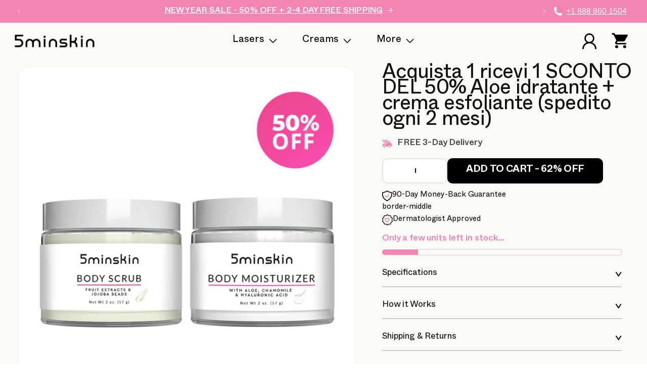

--- FILE ---
content_type: text/css
request_url: https://5minskin.com/cdn/shop/t/105/assets/theme-critical.css?v=88928322665052000871745263877
body_size: 1701
content:
.announcement-bar__message,.announcement-bar__link{text-transform:uppercase;padding:4px 0 3px;min-height:unset}.utility-bar a.announcement-bar__link{display:inline;text-decoration:underline;text-underline-offset:1px}.announcement-bar__message span{font-size:16px;letter-spacing:.16px;font-weight:500}.announcement-bar__message span.announcementLink{font-size:15px;font-weight:700;padding-left:9px;letter-spacing:0}.header__icon--cart{width:32px;height:30px;margin-right:0}.header__icon.header__icon--account{width:28px;height:31px;margin-right:30px}.header__icon img{width:100%;height:auto}img.icon.icon-hamburger.mobile_icon_hamburger,img.icon.icon-close.mobile_icon-close{width:auto;height:auto}.header{padding:10px 26px}.homepage_banner_main .banner__content{padding:1.8rem 5px 8rem!important}.homepage_banner_main .banner__box{padding:0}.start-wrapper,.banner__review_heading{display:inline}.banner__review_heading,.banner__text p{font-size:24px;font-weight:500;line-height:22px}.banner__review_heading{padding-left:5px}.homepage_banner_main .banner__heading.h0{font-size:69px;font-family:Grotta-Trial;font-weight:600;line-height:80px;letter-spacing:-2.76px;margin-top:20px}.banner__text p{letter-spacing:-.48px}.homepage_banner_main .banner__buttons a{font-size:20px;font-weight:700;min-height:56px;text-transform:uppercase}.homepage_banner_main .banner__buttons a:hover:after{box-shadow:none}.banner__box .banner__buttons{margin-top:46px!important}.banner__box .banner__text{margin-top:15px!important}ul{margin:0;padding:0;list-style:none}.list-collections .page-width{max-width:1150px}.collection-menu-heading{font-size:43px;font-weight:500;line-height:85px;letter-spacing:-1.72px;font-family:Grotta-Trial;margin:0}.collection-menu-sub-heading{margin:0 0 28px;font-size:20px;line-height:normal;letter-spacing:-.6px}.collection-menu-link-block{display:flex;column-gap:10px;flex-wrap:wrap}.collection-menu-link{padding:8px 26.23px 8px 27px;border:1px solid #DAD9E6;border-radius:5px}.collection-menu-link.active{background:#000;border:1px solid #000}.collection-menu-link.active a{color:#fff;font-weight:700}.tabs-header{padding:31px 0 54px}li.collection-menu-link a{color:#1c1e37;font-size:16px;text-decoration:none}.tabs-collection{padding:59px 0 0;background:#f9f9f6}.tabs-collection .featured-product-heading{margin:0;font-family:Grotta-Trial;font-size:28px;font-weight:500;line-height:33.6px;letter-spacing:-.64px;border-bottom:2px solid rgba(32,32,32,100%);padding-bottom:8px}span.title-subcontent{font-family:Whyte Book;font-size:16.5px;line-height:24px;letter-spacing:-.32px;padding-left:10px}.tabs-collection .tabs{margin-top:4px}.tabs-collection .grid.product-grid,div#ProductGridContainer .product-grid{column-gap:40px;padding-top:32px}.tabs-collection .grid.product-grid li.grid__item,div#ProductGridContainer .product-grid li.grid__item{width:calc(33.33% - 40px* 2 / 3)!important;max-width:calc(33.33% - 40px* 2 / 3)!important}.tabs .card__information{padding:23px 0 0!important}.tabs .card__information .card_item-orignal-price{margin-top:7px;font-family:Whyte Book}.tabs .card__information .card_subheading{margin:13px 0 6px}.tabs .card__information .quick-add__submit{margin-top:9px;max-width:148px;min-height:44px}.tabs .card__information .card_information_prices span.price-item.price-item--sale.price-item--last,.tabs .card__information .card_information_prices .price__regular .price-item--regular{font-size:19.77px}.collection-hero__title{line-height:normal}.card .card__inner .card__media{border-radius:10px!important}.card_subheading{color:#121212;font-size:18.5px;line-height:22.4px;letter-spacing:-.32px;margin:9px 0 7px;font-family:Whyte Book}.card__heading a{color:#202020;font-size:21px;font-weight:500;line-height:19.2px;letter-spacing:-.32px}.card__information{width:100%;justify-content:space-between}.card__information .price--on-sale .price__sale{display:block!important}.card_information_prices span.price-item.price-item--sale.price-item--last,.card_information_prices .price__regular .price-item--regular{color:#202020;text-align:right;font-size:17.77px;line-height:22.5px;letter-spacing:-.32px;width:100%;margin:0;font-family:Whyte Book;display:block}.card_information_prices .price--on-sale .price-item--regular{color:#f484b2;font-size:18.77px;line-height:normal;letter-spacing:-.32px;margin-right:0;font-weight:350;line-height:22.5px}.card_item-orignal-price{line-height:22.5px;margin-top:9px;display:block}.quick-add__submit span{color:#fff;font-size:15px;font-weight:700;letter-spacing:-.3px}.quick-add__submit{min-width:unset!important;max-width:158px;min-height:40px;margin-top:12px}.card__information_headings{flex-grow:1}.card__information{padding:25px 0!important}.quick-add{margin-bottom:0!important}.featured-slider-wrapper span.slick-arrow-wrap.slick-arrow .control-c{top:-102px}.tabs .card__heading a{font-size:22px}.cart-count-bubble{top:-8px;font-size:14px;width:21px;height:21px;font-family:Inter;left:21px}.tabs-collection .custom-product-title{color:#000;font-weight:600}.card-wrapper:hover .media.media--hover-effect>img:first-child:not(:only-child){opacity:1!important}.card:hover .media.media--hover-effect>img,.card-wrapper:hover .media.media--hover-effect>img{transform:scale(1.03)!important}.card .media.media--hover-effect>img,.card-wrapper .media.media--hover-effect>img{transition:transform var(--duration-long) ease!important}@media (min-width: 991px){.start-wrapper .large-hide,.desktop-hide{display:none}}@media screen and (min-width: 750px){.banner__media.media.mobile_media{display:none}}@media (max-width: 990px){.banner__review_heading,.banner__text p{font-size:18px;letter-spacing:-.36px}.homepage_banner_main .banner__heading.h0{font-size:46px;letter-spacing:-1.84px;line-height:normal}.banner__text p{font-size:19px}.homepage_banner_main .banner__buttons a{border-radius:5px;letter-spacing:-.42px;font-size:21px;padding:20px 16px 14px;width:100%;max-width:300px;min-height:unset}.homepage_banner_main .banner__heading.h0{margin-top:18px}.homepage_banner_main .banner__content{padding:53px 5px 44px!important}.banner__box .banner__text{margin-top:18px!important}.start-wrapper{max-width:89px;display:inline-block}.start-wrapper img{vertical-align:middle;max-width:109px;height:auto}img.icon.icon-close.mobile_icon-close{max-width:18px;width:100%;height:auto}.start-wrapper .small-hide,.mobile-hide{display:none}.tabs-collection .grid.product-grid,div#ProductGridContainer .product-grid{column-gap:15px;width:100%;row-gap:27px;padding-top:20px}span.title-subcontent{font-size:15.5px;letter-spacing:-.31px;color:#4a4a4a;display:block;padding:6px 0 0}.collection-menu-heading{font-size:38px;line-height:45px;letter-spacing:-.64px}.collection-menu-sub-heading{font-size:16px;letter-spacing:-.48px;margin:15px 0 26px}.collection-menu-link{padding:8px 17px 5px}.tabs-collection.tabs-collection-2{padding:37px 20px 0}.collection-menu-link-block{row-gap:14px}.tabs-header{padding:38px 19px 33px}.tabs-collection.tabs-collection-1{padding:36px 12px 0}.tabs-collection{padding:56px 20px 0}.tabs-collection .featured-product-heading{padding-bottom:11px}.tabs-collection .grid.product-grid li.grid__item,div#ProductGridContainer .product-grid li.grid__item{width:calc(50% - 16px)!important;max-width:50%!important}.tabs .card__heading a,.collection .card__heading a{font-size:19px;letter-spacing:-.32px}.tabs .card_subheading,.collection .card_subheading{font-size:13px;letter-spacing:-.32px;line-height:19px}.tabs .card__information .card_subheading,.collection .card__information .card_subheading{margin:4px 0 2px;color:#4a4a4a}.tabs .card__content .areviews_rating .fa-star,.tabs .card__content .areviews_rating .fas.fa-star-half-alt,.tabs .card__content .areviews_rating .fa-star:before,.tabs .card__content .areviews_rating .fa-star-half-alt:before,.collection .card__content .areviews_rating .fa-star,.collection .card__content .areviews_rating .fas.fa-star-half-alt,.collection .card__content .areviews_rating .fa-star:before,.collection .card__content .areviews_rating .fa-star-half-alt:before{font-size:11px!important;width:13px;height:13px;margin-right:0}.tabs .card__information_headings .areviews_rating span,.collection .card__information_headings .areviews_rating span{font-size:12.45px;font-family:Whyte book;letter-spacing:-.32px;margin-left:2px}.tabs .areviews_rating,.collection .areviews_rating{margin-top:0!important}.quick-add__submit span{font-size:16px;letter-spacing:-.32px;display:block;padding-top:4px}span.custom-product-subtitle{font-size:11px;margin-top:-5px;display:block}span.label-sale{font-size:13px;letter-spacing:-.26px}.card--media .card__inner .card__content{padding:10px 0 0 1px!important}.card__information span.price-item.price-item--sale.price-item--last,.card__information .price__regular .price-item--regular{font-size:18.766px!important;font-weight:400;display:block;font-family:Whyte}.card_item-orignal-price{display:block;color:#f484b2;text-align:right;font-family:Whyte;font-size:18.766px;line-height:22.5px;letter-spacing:-.375px;width:100%;margin:6px 0 0}.tabs .card__information span.price-item.price-item--sale.price-item--last,.tabs .card__information .price__regular .price-item--regular,.collection .card__information span.price-item.price-item--sale.price-item--last,.collection .card__information .price__regular .price-item--regular{font-size:17.77px!important;font-weight:500;letter-spacing:-.32px;width:auto}.tabs .card__information .price--on-sale .price__sale,.collection .card__information .price--on-sale .price__sale{display:flex!important;flex-direction:column}.tabs .card__information .card_item-orignal-price,.collection .card__information .card_item-orignal-price{margin-top:0;font-family:Whyte;margin-left:8px}.card__information .price--on-sale .price-item--regular{font-size:19.77px!important}.tabs .card__information .price--on-sale .price-item--regular,.collection .card__information .price--on-sale .price-item--regular{font-size:14.77px!important;letter-spacing:-.32px;font-weight:350;margin:0!important;width:auto}.tabs .card__information .quick-add__submit,.collection .card__information .quick-add__submit{margin-top:5px;max-width:118px;min-height:36px;padding:4px 0 0}.tabs-collection:last-child{padding-bottom:30px}.tabs .card_information_prices.desktop-hide,.collection .card_information_prices.desktop-hide{margin-top:4px}.tabs .quick-add__submit span,.collection .quick-add__submit span{font-size:14px;padding-top:0}.card__information{padding:22px 5px!important}.card__heading a{font-size:22px;letter-spacing:-.64px}.card_subheading{font-size:19.5px;letter-spacing:-.32px}.quick-add__submit{max-width:168px}.tabs .quick-add__submit{margin-top:7px}.card_information_prices.desktop-hide{margin-top:9px}.card-information span.discounted_price{display:inline-block;color:#fff;font-size:11px;font-weight:600;line-height:normal;letter-spacing:-.11px;background:#e6002b;padding:2px 3px}.price--on-sale .price__sale{display:flex!important;flex-wrap:nowrap!important;align-items:center!important}.card__information{padding:21px 5px 8px!important}.cart-count-bubble{top:-5px;font-size:11px;width:16px;height:16px;left:18px}.tabs .card__information{padding:18px 0 0!important}.announcement-bar__message span{font-size:12px;font-weight:500;letter-spacing:0}.announcement-bar__message span.announcementLink{font-weight:700;padding-left:6px;font-size:12px}.announcement-bar__message{padding:4px 0 1px;min-height:29px;height:29px}a.announcement-bar__link{text-underline-offset:1px}.collection-hero__inner.page-width,.facets-wrapper.page-width,.collection.page-width{padding:0 20px!important}}@media (max-width: 767px){.header__icon--cart{width:23px;height:23px}.small-hide{display:none!important}}@media only screen and (max-width: 749px){.banner__media.media.desktop-media{display:none}.homepage_banner_main{min-height:605px}.homepage_banner_main .banner__content{align-items:flex-start!important;min-height:unset!important}.banner__box{height:100%!important}.banner__box .banner__buttons{position:absolute;bottom:0;left:0;right:0;text-align:center;width:100%;justify-content:center;max-width:100%}.collection-hero__title{line-height:43px;margin-bottom:0}}@media (max-width: 360px){.homepage_banner_main .banner__heading{font-size:28px}}
/*# sourceMappingURL=/cdn/shop/t/105/assets/theme-critical.css.map?v=88928322665052000871745263877 */


--- FILE ---
content_type: text/css
request_url: https://5minskin.com/cdn/shop/t/105/assets/custom-style.css?v=92694418484039170031736892404
body_size: 8957
content:
.global-media-settings{border:none}details[open]>:not(summary){animation:details-show .15s ease-in-out}.trusted_by_heading h2.testimonial-img-slider_subtitle,.testimonial__subheading,.gallery-img-slider h3.subtitle{color:#f484b2}.image-with-text__heading,.image-with-text__subtext,.testimonial-img-slider_subtitle,.testimonial-img-slider_title.h1,.testimonial__heading,.testimonial__subheading{font-weight:500;font-family:Grotta-Trial}ul.custom_logolist_list_container,li.custom_logolist_list{display:flex;align-items:center}ul.custom_logolist_list_container{justify-content:space-between;padding:24px 7px}.home-special-features .custom_logolist_icon.mobile-hide img{vertical-align:middle}.home-special-features ul.custom_logolist_list_container{padding:24px 7px 17px}.about-us-facts-item ul.custom_logolist_list_container{padding:14px 7px 40px}.homepage-facts-item ul.custom_logolist_list_container{padding-bottom:40px}.custom_logolist-card__info h3{margin:0;font-size:16px;color:#1c1e37;line-height:normal;padding-left:6px;letter-spacing:-.32px}.multicolumn:not(.background-none) .multicolumn-card{background:transparent!important}.product-special-features .custom_logolist-card__info h3{font-size:17px}.trusted_by_heading h2{margin:0;color:#f484b2;font-family:Grotta-Trial;font-size:27px;font-weight:500;line-height:30px;letter-spacing:-1.08px}.product-trusted-section .trusted_by_heading h2{font-size:24px;letter-spacing:-.96px;font-family:Whyte book;letter-spacing:-.64px}ul.trusted_by_list_container,.trusted_by_wrapper{display:flex;align-items:center}.trusted_by_heading{flex:0 0 190px}ul.trusted_by_list_container{justify-content:space-between;flex-grow:1;padding-right:50px}.trusted_by_wrapper{padding:24px 0 18px;width:100%}.trusted_by_section.homepage-trusted-section,.trusted_by_section.product-trusted-section,.gallery-img-slider{background:#f9f9f6}.product-trusted-section .trusted_by_wrapper{padding:54px 0 42px}.product-trusted-section ul.trusted_by_list_container{padding-right:0}h2.multicolumn-img-slider_title.h1{font-size:43px;font-weight:500;line-height:42px;text-align:center;margin-bottom:54px;font-family:Grotta-Trial;letter-spacing:-1.72px}.multicolumn-img-slider_wrapper .multicolumn-card__info{position:absolute;top:0;bottom:0;width:100%;vertical-align:middle;display:flex;align-items:center;justify-content:center;padding:0}.multicolumn-img-slider_wrapper h3.inline-richtext{color:#fff;font-weight:900;line-height:85px;text-transform:uppercase;font-size:40.508px;font-family:Inter}.shop_by_product .page-width{max-width:100%;padding:0!important}.multicolumn-img-slider_wrapper img.multicolumn-card__image{width:100%!important;border-radius:10px}.multicolumn.shop_by_product:not(.background-none) .multicolumn-card{background:transparent}.multicolumn-img-slider_wrapper_list .slick-track{display:flex;align-items:center;grid-gap:19px}li.multicolumn-list__item.grid__item.slick-slide{max-width:344px;width:344px}span.slick-arrow-wrap.slick-arrow .control-c.slick-prev{right:226px}span.slick-arrow-wrap.slick-arrow .control-c.slick-next{right:156px}.multicolumn-img-slider_wrapper_list .control-c img{width:100%;object-fit:contain;vertical-align:middle}span.slick-arrow-wrap.slick-arrow .control-c{width:60px;height:60px;display:block;background:#000;border-radius:50%;display:flex;align-items:center;cursor:pointer;justify-content:center;position:absolute;top:-89px}.multicolumn-card.content-container a.link{display:block}.image-with-text__subtext{font-size:19px;line-height:normal;color:#f484b2;letter-spacing:-.76px}.image-with-text__heading{font-size:43px;line-height:52px;letter-spacing:-1.72px}.image-with-text__text p{color:#000000d9;font-size:17px;line-height:22px;margin-bottom:20px!important;letter-spacing:-.34px;font-family:Whyte Book}.image-with-text__media-item.grid__item{padding:0 27px 0 72px}.image-with-text__content{padding:4rem 7rem 1rem!important}.image-with-text__text{margin-top:16px!important}.image-with-text__media{border-radius:10px!important}.change-hair-remover .image-with-text__content .image-with-text__text+.button{font-size:16px;letter-spacing:-.32px;padding:0 20px;max-width:221px;width:100%;min-height:48px;margin-top:4px}.facts-item li.custom_logolist_list{flex-wrap:wrap;text-align:center}.facts-item .custom_logolist-card__info h3{color:#000000bf;font-weight:500;font-size:18.938px;padding:0;letter-spacing:-.3px}.facts-item p{color:#3c4350;font-size:16px;line-height:22.4px;padding:14px 0;max-width:248px;margin:0 auto;letter-spacing:-.32px}.facts-item li.custom_logolist_list>div{width:100%}.facts-item li .custom_logolist_icon{margin-bottom:25px}.facts-item .custom_logolist_wrapper a.button.button--primary{display:none}h2.custom_logolist_title{color:#121212;text-align:center;font-family:Grotta-Trial;font-size:43px;font-weight:500;line-height:67.2px;letter-spacing:-1.72px;margin:0}.custom_logolist_section.facts-item.facts-items-general{padding:88px 0 0}.facts-item.facts-items-general li.custom_logolist_list{justify-content:flex-start;text-align:left}.facts-item.facts-items-general p{color:#202020;font-size:15.75px;line-height:24px;letter-spacing:-.31px;max-width:300px;margin-left:0;padding:10px 0;font-family:Whyte Book;text-transform:inherit}.facts-item.facts-items-general .custom_logolist-card__info h3{color:#121212;font-weight:700;font-size:15px;padding:0;line-height:22.5px;letter-spacing:.75px;text-transform:uppercase}.facts-item.facts-items-general li .custom_logolist_icon{margin-bottom:8px}.facts-item.facts-items-general ul.custom_logolist_list_container{align-items:flex-start;padding:36px 7px}.testimonial-img-slider_subtitle{color:#f484b2;text-align:center;font-size:24px;line-height:normal;margin-bottom:0!important;letter-spacing:-.96px}.testimonial-img-slider_title.h1{text-align:center;font-size:43px;line-height:52px;letter-spacing:-1.72px;margin:13px 0 52px}.testimonial-slider_wrapper li.multicolumn-list__item.grid__item.slick-slide{max-width:600px;width:600px}.multicolumn-card__image-block{display:flex}.multicolumn-card__image-block .media.media--square{padding-bottom:0!important;width:50%}.multicolumn-card__image-block img.multicolumn-card__image{position:unset!important;width:100%!important}.testimonial-slider_wrapper_list .slick-track{display:flex;grid-gap:60px}.testimonial-card__info{text-align:center;padding:21px 20px 10px 32px;border-radius:0 0 12px 12px;border:1px solid #000}img.rating_image{max-width:100px;height:auto;object-fit:contain;width:100%;margin:0 auto}.author_title.inline-richtext{font-size:22.531px;font-weight:700;line-height:52px;letter-spacing:-.32px}.author_text.rte,.author_name{color:#000000bf;font-size:16px;line-height:140%;letter-spacing:-.32px}.author_name{text-align:right;padding-top:7px}.author_text.rte{max-width:372px;margin:0 auto}.author_name:before{content:".";font-size:30px;padding-right:5px;content:"";width:6px;display:inline-block;height:6px;background:#000000bf;border-radius:50%;position:relative;left:-6px;top:-3px}.testimonial_review__button{text-align:center}.testimonial_review__button a.button.button--primary{font-size:16px;max-width:210px;width:100%;min-height:48px;margin-top:30px;padding:0;letter-spacing:-.32px}.tag_on_image{background:#f9fbb0;top:13px!important;height:auto!important;width:auto!important;display:inline-block!important;max-width:unset!important;border-radius:5px;font-size:15.125px;line-height:19.2px;letter-spacing:-.302px;padding:4px 8px}.media.media--transparent.media--square.after_image_media .tag_on_image{right:10px;left:auto}.media.media--transparent.media--square.before_image_media .tag_on_image{left:10px}.video-with-text_wrapper .image-with-text__subtext{font-size:24px;padding-left:22px;margin-top:0;letter-spacing:-.96px}.video-with-text_wrapper .image-with-text__heading{font-size:43px;letter-spacing:-1.72px;margin-top:13px;padding-left:22px}.video-description-wrap li{display:flex}.video-description_text h4,.video-description_text p{color:#000000d9;font-size:16px;font-weight:700;line-height:22px}.video-description_text p{font-weight:400;margin:7px 0 34px}.video-description_text h4{margin:0}.counter_srno img{height:auto}.image-with-text__html{margin-top:28px!important}.video_poster_img img,.block_video_poster_img img{width:100%;height:100%;border-radius:10px}.product-page-video-with-text .video_poster_img img,.product-page-video-with-text .block_video_poster_img img{border-radius:15px}.image-with-text__video{position:relative;width:100%}.video-section__poster,.video-section__media iframe{position:absolute}.video-section__media .deferred-media__poster-button{border:5px solid #da6d7c;background:#f484b2;width:50px;height:50px;border:5px solid #df7aa7}.video-section__media .deferred-media__poster-button{z-index:99}deferred-media.video-section__media{position:relative}.deferred-media__poster-button .icon.icon-play{color:#fff;width:16px;height:16px}.video_poster_img{height:100%;position:absolute;z-index:9;width:100%}.video-section__media.deferred-media{padding-bottom:0!important;height:427px;border:none;background:transparent}.video-with-text_wrapper .video-section__media.deferred-media{max-width:469px;height:469px;width:100%}.deferred-media[loaded] .video_poster_img{display:none}.video-with-text_wrapper .image-with-text__content{padding:0rem 4rem!important}.product-page-video-with-text .video-description-wrap li{align-items:center;margin-bottom:15px}.product-page-video-with-text .video-description_text h4{font-size:22px;font-weight:400;letter-spacing:0px;font-family:Whyte Book}span.included-text{font-size:16px}.product-page-video-with-text .video-description_text{margin-left:10px;padding-top:8px}.product-page-video-with-text .image-with-text__html{margin-top:18px!important}.video-description-wrap li:nth-child(3) img{margin-top:-15px}.video-with-text_wrapper.product-page-video-with-text{background:#f9f9f6}.video-with-text_wrapper video,.video-with-text_wrapper img{width:100%;max-width:469px;height:100%;object-fit:cover;border-radius:15px}.price_compare_section_wrap{background:#f9f9f6}.price_compare_section_wrap .page-width{border-radius:10px}.price_compare_section{padding:56px 0 48px;max-width:551px;margin:0 auto}.price_compare_title_wrap{text-align:center}h2.price_compare_title{margin:0;font-family:Grotta-Trial;font-size:43px;font-weight:500;line-height:normal;letter-spacing:-1.72px}p.price_compare_text{font-size:16px;line-height:26px;margin:0;letter-spacing:-.32px;font-family:Whyte Book}span.border-stroke{display:block;width:100%;max-width:483.473px;margin:-4px auto 0}span.border-stroke img{width:100%;height:19px}.price_compare_table_block{background:linear-gradient(255deg,#f484b296,#f484b24d 86.58%);padding:23px 35px;margin-top:16px;position:relative;border-radius:7px}.price_compare_block_item{display:flex;align-items:center;justify-content:space-between;border-top:2px solid #FFF;padding:10px 20px}.price_compare_item_price{flex:0 0 105px;font-size:16.875px}.price_compare_item_title,.price_compare_item_price,p.price_compare_block_rte{color:#212121;font-family:Inter;font-size:17.859px;font-weight:700;line-height:23.4px;letter-spacing:.9px;text-transform:uppercase}.price_compare_block_item:first-child{border-top:none}.price_compare_block_item.\35MINSKIN{background:#fafe54}p.price_compare_block_rte{font-size:10.944px;line-height:14.04px;margin:16px 0 0 18px;text-transform:capitalize;letter-spacing:0}.price_compare_block_image{position:absolute;bottom:-4px;right:-10px}.save__button{text-align:center;margin-top:30px}.save__button .button{max-width:210px;width:100%;min-height:48px}.product-price-comparision-table .page-width{border-radius:7px}.product-video-slider .customer_testimonial_video_conatiner{margin-top:23px}.customer_video_slider{display:flex!important;flex-wrap:wrap!important;justify-content:center!important}.video_slider_item.slick-slide{width:278px;padding:0!important;margin-right:34px}span.video_play_icon_wrap{border:1px solid #d2739f;border-radius:50%;display:flex;align-items:center;justify-content:center;height:6.2rem;width:6.2rem;position:absolute;left:50%;top:50%;transform:translate(-50%,-50%) scale(1);transition:transform var(--duration-short) ease,color var(--duration-short) ease;background:#f484b2;width:41px;height:41px}.testimonial__subheading{text-align:center;font-size:20px;line-height:normal;letter-spacing:-.4px;margin:0 0 15px}.testimonial__heading{text-align:center;font-size:43px;line-height:normal;letter-spacing:-1.72px;margin:0}.video-slider-btn{margin-top:46px}.video-slider-btn .button.button--primary{font-size:20px;letter-spacing:-.4px;min-height:52px}.customer_testimonial_inner_container span.border-stroke{max-width:329.969px}.customer_testimonial_video_conatiner{margin-top:33px}.custom-arrows{text-align:center;margin-top:32px}.custom-arrows button.slick-arrow{background:transparent;border:none;vertical-align:middle;cursor:pointer}.custom-arrows span.pagination{font-size:20px;font-weight:500;line-height:160%;display:inline-block;width:54px;margin:0 22px;letter-spacing:-.4px}.customer_video_slider span.slick-arrow-wrap.slick-arrow .control-c{position:unset;background:#000}.customer_video_slider{column-gap:9px}.customer_video_slider span.slick-arrow-wrap.slick-arrow{order:2;max-width:calc(50% - 9px);width:calc(50% - 9px);margin-top:38px}.customer_video_slider span.slick-arrow-wrap.slick-arrow .control-c.prev.slick-prev{margin-left:auto}.customer_video_slider span.slick-arrow-wrap.slick-arrow{display:none!important}.gaurantee-richtext .rich-text__heading{font-size:56px;font-weight:600;line-height:64.2px;letter-spacing:-2.24px;font-family:Grotta-Trial}.gaurantee-richtext .rich-text__text p{font-size:20.047px;line-height:35px;letter-spacing:-.401px}.richtext-stroke-line{margin:-8px 0 0!important}.gaurantee-richtext .richtext-stroke-line svg{width:100%}.gaurantee-richtext .content-container{background:#f9f9f6}.gaurantee-richtext .rich-text__blocks{max-width:100%}.gaurantee-richtext .rich-text__text{margin-top:19px!important}.img_attached_btn_wrap{max-width:300px;margin:-33px auto 0;padding-bottom:29px}.button.button--primary.img_attached_btn{font-size:18px;letter-spacing:-.36px;min-height:52px;width:100%}ul.image_with_text_custom_text li{font-size:20px;line-height:42px;letter-spacing:-.32px;font-family:Whyte Book}.img_text_with_attach_btn ul.image_with_text_custom_text li{position:relative;padding-left:27px}ul.image_with_text_custom_text li span{margin-right:8px;vertical-align:middle;position:absolute;left:0}.img_text_with_attach_btn .image-with-text__media{height:306px;min-height:unset}.img_text_with_attach_btn .image-with-text__media-item.grid__item{padding:0 123px 0 0}.img_text_with_attach_btn .image-with-text__subtext{font-size:23px;letter-spacing:-.92px}.img_text_with_attach_btn .image-with-text__heading{font-size:44px;line-height:58px;letter-spacing:-1.76px;margin-top:17px;max-width:346px}.img_text_with_attach_btn .image-with-text__html{margin-top:11px!important}.img_text_with_attach_btn .image-with-text__grid{padding:63px 0 0}.img_text_with_attach_btn .image-with-text__content{padding-top:0!important}.list-collections .img_text_with_attach_btn .page-width{max-width:1139px}.img_text_with_attach_btn .page-width{border-radius:10px;background:#fdf2f6}.product-result-comparision{display:flex;justify-content:center;max-width:1251px;margin:0 auto;column-gap:33px}.result_subheading{margin-bottom:.9em;color:#f484b2;font-family:Grotta-Trial;font-size:24px;font-weight:500;line-height:normal;letter-spacing:-.96px}.result_heading{font-family:Grotta-Trial;font-size:43px;font-weight:500;line-height:60px;letter-spacing:-1.72px}.product-comparison{position:relative;width:100%;overflow:hidden;text-align:center;display:flex;flex-wrap:wrap;max-width:320px}.result_compare_description .result_heading img{margin-right:20px}.result_compare_content.result_compare_description .result_heading{display:flex;align-items:center;font-size:28.531px;font-weight:500;line-height:65px;letter-spacing:-1.141px;font-family:Whyte}.result_decsription{font-size:19.125px;font-weight:400;line-height:30px;color:#212121;margin-top:40px}.result_compare_image img{width:100%;height:auto;border-radius:10px;margin:0 auto;left:0;right:0}.result_compare_image.comparison-images{display:flex;transition:transform .3s ease;position:relative;height:290px;width:100%}.result_compare_content.result_compare_description .result_heading,.result_compare_content.result_compare_description .result_decsription{padding-left:50px}.result_compare_content.result_compare_description .result_decsription p{padding-left:5px}.compare_before_image,.compare_after_image{width:100%;height:auto}.compare_before_image,.compare_after_image{width:100%;height:auto;position:absolute;transition:opacity .3s ease}.compare_after_image{opacity:0}.week-counter{text-align:center;font-size:19.125px;font-weight:700;line-height:20.8px}input#comparisonRange{width:100%;height:24px;background:#f484b2;-webkit-appearance:none;margin:22px 0 28px;border-radius:5px}.product-result-comparision_wrapper{padding:59px 0 27px}.week-counter{text-align:center;font-size:19.125px;font-weight:700;line-height:20.8px;text-underline-offset:5px;display:inline-block;border-bottom:3px solid #F484B2;margin:0 auto;max-width:95px;padding-bottom:5px;width:100%}input[type=range]::-webkit-slider-thumb{-webkit-appearance:none;width:46px;border-radius:50%;height:46px;border:1px solid #FF7E8A;box-shadow:0 4px 4px 2px #00000040;background:#fff}.result_compare_content{padding-top:40px}.gallery-img-slider h3.subtitle{width:100%;margin:0 0 5px;font-family:Grotta-Trial;font-size:24px;font-weight:500;line-height:normal;letter-spacing:-.96px}.gallery-img-slider h2.title{width:100%;margin-bottom:17px;font-family:Grotta-Trial;font-size:43px;font-weight:500;line-height:52px;letter-spacing:-1.72px}.gallery-img-slider.multicolumn .title-wrapper-with-link{margin-top:0;text-align:center}.gallery-img-slider .multicolumn-list h3{text-align:center;font-size:22px;font-weight:500;line-height:inherit;letter-spacing:-.44px}.gallery-img-slider .multicolumn-list p{padding:0 4px;color:#4d4d4d;text-align:center;font-size:17px;line-height:25px;letter-spacing:-.34px}.gallery-img-slider .grid{column-gap:56px}.gallery-img-slider .grid--3-col-desktop .grid__item{width:calc(33.33% - 56px * 2 / 3);max-width:calc(33.33% - 56px * 2 / 3)}.gallery-img-slider.multicolumn.background-primary .multicolumn-card{background:#fdf2f6!important;border-radius:0 0 15px 15px}.gallery-img-slider .page-width{max-width:1280px}.gallery-img-slider .multicolumn-card__info{padding:2.2rem 1rem 2.5rem}.gallery-img-slider.multicolumn .button{margin-top:1.5rem!important;font-size:22px;font-weight:700;line-height:24px;border-radius:5px;height:51px;max-width:320px;width:100%}.featured-product p.product__text{color:#ff7e8a;font-size:19px;font-weight:500;line-height:31px}.featured-product h2.product__title{font-family:Syne;font-size:31px;font-weight:700;line-height:31px;letter-spacing:-.62px}.product__view-details{display:none!important}.featured-product .quantity:after,.featured-product .quantity_with_atc .product-form__submit{border-radius:0}.custom-image-with-text .image-with-text__heading{font-size:52px;line-height:70px;letter-spacing:-2.08px;margin-top:0}.custom-image-with-text .image-with-text__text p{color:#000;font-size:21px;line-height:42px;margin-bottom:20px!important;letter-spacing:-.63px}.about-us-image-with-text .page-width{max-width:100%;padding-top:86px!important;padding-bottom:105px!important}.about-us-image-with-text .image-with-text{max-width:1250px;margin:0 auto}.about-us-image-with-text .image-with-text__content{padding:2.5rem 7rem 0 0!important}.about-us-image-with-text .image-with-text__media{border-radius:15px!important;height:auto}.trusted_by_wrapper.image_with_trusted_by_wrapper{padding:0;margin-top:4.3rem;margin-bottom:3rem}.about-us-image-with-text .image-with-text__text{margin-top:26px!important}.about-us-image-with-text .trusted_by_heading{flex:0 0 180px}.about-us-image-with-text ul.trusted_by_list_container{padding-right:20px}.about-us-richtext .rich-text__text p{font-size:21px;line-height:35px;letter-spacing:-.32px}.about-us-testimonial .testimonial__subheading{margin:0 0 11px}.about-us-richtext .rich-text__text strong{font-weight:500}.about-us-richtext .richtext-stroke-line{display:none}.about-us-richtext h2.rich-text__heading{color:#f484b2;font-family:Grotta-Trial;font-size:51px;font-weight:500;line-height:70px;letter-spacing:-2.04px;margin-bottom:50px}.about-us-richtext .rich-text__blocks{max-width:100%!important}.about-us-facts-item .custom_logolist_wrapper{padding-bottom:5px}.about-us-image-with-text.about-us-promise-section .image-with-text__content{padding:.5rem 7rem 0 8rem!important}.about-us-promise-section .image-with-text__subtext{font-size:28px;line-height:70px;font-family:Grotta-Trial;letter-spacing:-1.12px}.custom-image-with-text .about-us-promise-section .image-with-text__heading{font-size:51px}.about-us-image-with-text.about-us-promise-section .image-with-text__text{margin-top:13px!important}.img_text_with_attach_btn .image-with-text__media{border-radius:5px!important}.about-us-testimonial .customer_testimonial_video_conatiner{margin-top:26px}.trusted_by_wrapper.image_with_trusted_by_wrapper h2{color:#f484b2;font-family:Grotta-Trial;font-size:26px;font-weight:500}.about-us-richtext .rich-text.content-container{background:#fdf2f6}.facts-item ul.custom_logolist_list_container,.facts-item li.custom_logolist_list{align-items:baseline}.facts-item.about-us-facts-item p{padding:11px 0}.about-us-image-with-text.about-us-promise-section .button.button--primary{display:none}.quantity__input{font-size:18px;opacity:1;font-family:Whyte;font-weight:400}.quantity__button.disabled{opacity:1}.quantity__button{padding:0;font-family:Whyte;font-weight:300;line-height:16px}.quantity__button[name=minus]{font-size:28px}.quantity__button[name=plus]{font-size:21px}.collapsible-content__media img{border-radius:10px}.contact-rich-help-text .rich-text__heading,.contact-rich-need-text .rich-text__heading{color:#f484b2;font-family:Grotta-Trial;font-size:62px;font-weight:500;line-height:85px;letter-spacing:-.64px;padding-bottom:0}.contact-rich-help-text .richtext-stroke-line,.contact-rich-need-text .richtext-stroke-line{display:none}.contact-rich-need-text .rich-text__heading{font-size:40px;letter-spacing:-1.2px}.contact-rich-help-text .rich-text__text{margin-top:15px}.contact-rich-help-text .rich-text__text p{color:#000;font-size:20px;letter-spacing:-.32px;margin:0;font-family:Whyte Book}.contact-rich-need-text .rich-text__text p{font-size:15px;line-height:35px;letter-spacing:-.3px}.contact-rich-need-text .rich-text__text{margin-top:0}.contactuspage-faq .collapsible-content-wrapper-narrow{max-width:1087px;margin:0 auto;padding:0 7px 24px}.contactuspage-faq .faq__mainheading{color:#172345;font-size:29px;font-weight:500;line-height:85px;letter-spacing:-.32px;margin:0;padding-bottom:4px}.contactuspage-faq h3.accordion__title.h4.faq__heading{color:#f484b2;font-size:22px;font-weight:500;letter-spacing:-.32px;padding:19px 15px 19px 56px}.accordion__content.faq__panel details:first-child,.accordion__content.text__faq_pannel{border-top:1px solid #dbdbdb}.accordion__content.faq__panel details{border-bottom:1px solid #dbdbdb}.accordion__subtitle.h4{font-size:20px;line-height:71px;margin:0;width:100%;padding-left:96px;font-weight:500;letter-spacing:-.32px}.accordion__content.faq__panel details .icon-innerdropdown{position:absolute;top:calc(50% - .2rem);right:.8rem;height:auto;left:0;transform:rotate(270deg);top:26px;margin-left:51px}.accordion__content.faq__panel{padding:0}.accordion__content details[open] .accordion__subtitle.h4{color:#f484b2}.accordion__content.faq__panel details[open] .icon-innerdropdown{transform:rotate(0)}.accordion__subcontent{font-size:17px;line-height:32px;padding-left:96px;margin:-7px 0 17px;letter-spacing:-.32px}.accordion__content.faq__panel details:last-child{border-bottom:0}.accordion__content.faq__panel{margin-bottom:0}.contact-us_form .contact.page-width{max-width:970px;margin:0 auto;padding-top:0}#ContactForm input,#ContactForm label,#ContactForm textarea{font-size:18px;color:#595959;letter-spacing:-.36px}#ContactForm input,#ContactForm textarea{border:.7px solid #172345;border-radius:5px;height:53px;background:#fff}.field:after,.select:after,.customer .field:after,.customer select:after,.localization-form__select:after,.field:hover.field:after,.select:hover.select:after,.select__select:hover.select__select:after,.customer .field:hover.field:after,.customer select:hover.select:after,.localization-form__select:hover.localization-form__select:after{box-shadow:unset}.field__input:focus~.field__label,.field__input:not(:placeholder-shown)~.field__label,.field__input:autofill~.field__label,.customer .field input:focus~label,.customer .field input:not(:placeholder-shown)~label,.customer .field input:autofill~label{display:none}#ContactForm label{line-height:1.8}#ContactForm input:focus,#ContactForm textarea:focus{padding:1.5rem}.contact__button{max-width:255px;margin:0 auto;margin-top:31px!important}.contact__button button.button{font-size:24px;font-weight:600;letter-spacing:-.48px;width:100%;min-height:56px;border-radius:5px}.contact-us_form{padding-bottom:129px}#ContactForm textarea{min-height:229px}.sticky-product-info-section{display:none}.rc-radio{border-radius:10px;border:2px solid #DBDBDB;margin-bottom:9px!important;padding:8px 30px!important}.rc-radio.rc-radio--active{border:2px solid #000;background:#fff!important}.rc-widget span{color:#000;font-family:Whyte;font-size:19px;letter-spacing:-.32px}.rc_widget__option__selector{vertical-align:middle;display:flex}.rc-radio__input{width:20px!important;height:20px!important;margin:0}.rc-template__radio .rc-radio:nth-child(2){margin-bottom:0!important}.rc-widget:last-child{padding-bottom:0!important}.rc_widget__option__label[data-label-subsave] span,span.rc-radio__subscription,.subscription-radio span.rc-radio__price{color:#048b5b;font-weight:500}.rc-radio .rc-radio__input{accent-color:#000}.rc-radio .rc-radio__input{height:19px!important;width:20px!important}.rc-widget .rc-radio__input{margin-right:11px!important}.subscription-radio input#rc-radio2,.onetime-radio input#rc-radio1{border:2px solid white;-webkit-appearance:none;appearance:none;border-radius:50%;background-color:#fff;transition:all ease-in .2s}.onetime-radio input#rc-radio1{box-shadow:0 0 0 1px #000}label.rc-radio.rc-radio--active.onetime-radio input#rc-radio1{background-color:#000}.subscription-radio input#rc-radio2{box-shadow:0 0 0 1px #000}label.rc-radio.rc-radio--active.subscription-radio input#rc-radio2{background-color:#048b5b;box-shadow:0 0 0 1px #048b5b}.rc-selling-plans{border-radius:0 0 15px 15px!important;border:2px solid #008253!important;background:#fff!important;border-top:none!important;padding:0 44px 14px 28px!important}label.rc-radio.rc-radio--active.subscription-radio{background:#fff!important;border:2px solid #008253!important;border-radius:15px 15px 0 0;border-bottom:none!important;margin-bottom:0!important}label.rc-selling-plans-dropdown{display:flex;flex-direction:row!important;width:100%;align-items:center;column-gap:30px}.rc-widget .pb-1{padding-bottom:4px;visibility:visible!important;display:block!important;width:auto!important;height:auto!important;clip:unset;position:unset!important;flex:0 0 auto;font-size:16px;letter-spacing:-.16px;line-height:19px;font-weight:500!important;letter-spacing:-.32px}.template-product select.rc-selling-plans-dropdown__select{border-radius:7px;border:1px solid #000;background:#fff;flex:0 0 50%;width:50%;height:27px;padding:0 10px!important;font-size:14px;line-height:27px;font-family:Whyte;letter-spacing:-.32px;font-weight:400}.template-product select.rc-selling-plans-dropdown__select option{font-size:14px;line-height:27px;font-family:Whyte;letter-spacing:-.32px;font-weight:400}.image-with-text.image-with-text--overlap .gradient{background:transparent;padding-left:10px!important;padding-top:0!important;padding-right:10px!important}.image-with-text--overlap .image-with-text__media-item.image-with-text__media-item--medium.grid__item{padding:0}.image-with-text--overlap .image-with-text__heading{font-size:53px;line-height:67px;letter-spacing:-2.12px;color:#121212}.image-with-text--overlap .image-with-text__text p{color:#202020;font-size:21.656px;line-height:33px;margin-bottom:20px!important;letter-spacing:-.32px;font-weight:300;font-family:Whyte}.image-with-text--overlap .image-with-text__text p br{display:none}.image-with-text--overlap .button{line-height:21px;letter-spacing:-.32px;max-width:270px;width:100%;min-height:52px;margin-top:12px!important}.image-overlap-text .image-with-text__grid{margin:0 50px}.featured_collection_wrapper .collection__title .title{color:#000;text-align:center;font-family:Grotta-Trial;font-size:43px;font-weight:500;line-height:42px;letter-spacing:-1.72px;margin-bottom:53px!important}.featured-slider-wrapper .slider_item{width:360px;padding:0!important;margin-right:40px}.featured-slider-wrapper .slick-track{margin-left:164px}.card_information_prices span.discounted_price,.featured-slider_wrap .card__badge,.card__badge{display:none}.card__content .areviews_rating .fa-star,.card__content .areviews_rating .fas.fa-star-half-alt,.card__content .areviews_rating .fa-star:before,.card__content .areviews_rating .fa-star-half-alt:before{content:"\f005"!important;color:#f484b2!important;font-size:15px!important;width:17px;height:16px;margin-right:1px;line-height:18px;font-weight:900;margin-left:0!important}.index .card_information_prices.mobile-hide{display:block}.index .card_information_prices.desktop-hide{display:none}.card__information_headings .areviews_rating span{margin-left:4px;font-size:14.5px;line-height:19.6px;letter-spacing:0;color:#202020}.movement-images .title{text-align:center;font-family:Grotta-Trial;font-size:43px;font-weight:500;line-height:67.2px;letter-spacing:-1.72px;width:100%}.movement-images h3.subtitle{color:#202020;text-align:center;font-size:20.313px;margin:0;line-height:33px;letter-spacing:-.22px;width:100%;font-family:Whyte Book}.multicolumn.movement-images .title-wrapper-with-link{gap:6px;margin-bottom:43px}.movement-images .multicolumn-card-spacing{padding:0 9px 9px 0;margin:0}.movement-images .multicolumn-button .button{max-width:221px;width:100%;min-height:52px;margin-top:35px}.featured_collection_wrapper h3.subtitle{display:none}.change-hair-remover img{border-radius:10px!important}.movement-images .multicolumn-list{column-gap:25px;row-gap:18px}.movement-images .grid--4-col-desktop .grid__item{width:calc(25% - 18.75px);max-width:calc(25% - 18.75px)}.movement-images .multicolumn-card-spacing{padding:0}.richtext-stroke-line{max-width:866px;margin-left:auto!important;margin-right:auto!important}.richtext-stroke-line img{width:100%;height:auto}.stickky-bar .sticky-product-info-section{position:fixed;bottom:0;width:100%;display:block;background:snow;box-shadow:0 -1px 4px #9d9d9d40;left:0;right:0;padding:10px 0 8px;z-index:2}.counter_srno{font-family:Syne;font-weight:700;font-size:66.45px;-webkit-text-stroke-width:2px;-webkit-text-stroke-color:#F484B2;color:#fff;letter-spacing:-.8px;line-height:52px}.video_banner__media video{width:100%;height:100%;object-fit:cover}.video_banner__media{position:absolute;left:0;top:0;width:100%;height:100%}.video-section{height:100%;width:100%}.m_video{position:relative;z-index:2}.m_video video{height:100%;width:100%;object-fit:cover}.video_banner_content.banner__content{position:absolute;top:0;left:0;right:0}.video_banner video{position:relative;z-index:2;height:605px;width:100%;object-fit:cover}#VideoBackground{width:100%;height:100%;object-fit:fill}.product_meta_badge{display:inline-block!important;height:auto!important;width:auto!important;right:21px;left:unset!important;top:19px!important;background:#f9fbb0;padding:5px 11px;font-weight:500;font-size:15px;line-height:18px;letter-spacing:0;text-transform:uppercase;border-radius:5px}.card__media .product_meta_badge{padding:2px 10px;font-size:12px;border-radius:2px;top:9px!important;right:10px!important}.product-card-wrapper .card__information{display:flex}.card_information_prices.mobile-hide{flex:20%;text-align:right}.featured-slider-wrapper .card_item-orignal-price{margin-top:6px}@media screen and (min-width: 1200px){.change-hair-remover .image-with-text__content{padding:4rem 16rem 1rem 7rem!important}}@media screen and (min-width: 991px){.featured-product:not(.product--no-media)>.product__info-wrapper{padding:0!important}.sticky-product-title h3{color:#f484b2;font-size:26px;line-height:31px;letter-spacing:-.64px;margin:0}.sticky-product-title .product_subtitle{color:#252525;font-size:18px;line-height:29px;margin:0;font-family:Whyte Book;letter-spacing:-.32px}.sticky-product-price span.discounted_price{display:none}.sticky-product-price span.price-item.price-item--sale.price-item--last{font-size:19px;font-weight:500;line-height:normal;margin:0}.sticky-product-price .price--on-sale .price-item--regular{color:#f484b2;font-size:17px;margin:0;letter-spacing:0}.stick-section{display:flex;justify-content:space-between;align-items:center}.sticky-product-prices-qty{display:flex;align-items:center}.sticky-product-price .price--on-sale .price__sale{flex-direction:column}.sticky-product-qty-atc .quantity_with_atc .product-form__submit{font-size:19px!important;min-height:50px!important;min-width:301px!important;letter-spacing:-.32px!important}.sticky-product-qty-atc .quanty-atc-btn{flex:unset!important}.sticky-product-price .product .price__container{margin-bottom:0!important}.sticky-product-prices-qty .quantity_with_atc{margin:0}.sticky-product-qty-atc .quantity_with_atc .quantity{width:100%!important;min-height:50px!important;max-width:115px!important}.sticky-product-qty-atc .quantity__input{font-size:21px!important;font-weight:400!important}.sticky-product-price{margin-right:22px}}@media screen and (min-width: 750px){.about-us-image-with-text .image-with-text__media-item.image-with-text__media-item--medium.grid__item{width:calc(40% - var(--grid-desktop-horizontal-spacing) / 2);padding:0}.about-us-image-with-text .image-with-text__text-item.grid__item{width:calc(60% - var(--grid-desktop-horizontal-spacing) / 2)}.image-with-text_block_img.hide_img_desktop{display:none}}@media (max-width: 1200px){span.slick-arrow-wrap.slick-arrow .control-c.slick-prev{right:92px}span.slick-arrow-wrap.slick-arrow .control-c.slick-next{right:20px}}@media (max-width: 990px){.home-special-features li.custom_logolist_list:last-child{display:none}li.custom_logolist_list{flex-wrap:wrap;justify-content:center;text-align:center;width:calc(33.33% - 4px)}.custom_logolist-card__info h3{padding:2px 0 0;font-size:14px;line-height:19px;letter-spacing:-.28px}ul.custom_logolist_list_container{padding:11px 0 19px!important;align-items:baseline}.custom_logolist_icon.desktop-hide{width:100%}.trusted_by_heading{display:none}.trusted_by_section{border:none}.trusted_by_wrapper,.product-trusted-section .trusted_by_wrapper{padding:20px 0}ul.trusted_by_list_container{display:flex;overflow:hidden;padding:0}ul.trusted_by_list_container.slick-initialized.slick-slider .slick-track{display:flex;align-items:center}ul.trusted_by_list_container .slick-slide img,ul.trusted_by_list_container img{display:block;width:100%;height:100%;object-fit:contain}.trusted_by_icon{max-width:80px;margin:0 auto;min-height:54px;height:54px;vertical-align:middle}ul.trusted_by_list_container.slick-initialized .slick-slide{display:block}.multicolumn-img-slider_wrapper_list .control-c.slick-arrow{top:unset;bottom:-91px}.multicolumn.multicolumn-img-slider.shop_by_product{padding-bottom:34px;padding-top:18px}span.slick-arrow-wrap.slick-arrow .control-c{position:unset}span.slick-arrow-wrap.slick-arrow{order:2;max-width:calc(50% - 9px);width:calc(50% - 9px)}span.slick-arrow-wrap.slick-arrow .control-c.prev.slick-prev{margin-left:auto}ul.multicolumn-list.multicolumn-img-slider_wrapper_list.contains-content-container.grid.slick-initialized.slick-slider{column-gap:9px;padding:0;row-gap:30px;justify-content:center;display:flex}h2.multicolumn-img-slider_title.h1{margin-bottom:40px;font-size:31px}.facts-item ul.custom_logolist_list_container{flex-wrap:wrap;row-gap:30px;padding:0 25px}.facts-item li.custom_logolist_list{width:calc(50% - 4px);flex-wrap:nowrap;text-align:left;align-items:flex-start}.facts-item .custom_logolist-card__info h3{font-weight:700;line-height:normal;text-transform:uppercase;font-size:15px;text-shadow:10px 10px 40px rgba(0,0,0,.35);letter-spacing:-.32px}.facts-item p{padding:4px 0;font-size:14px;line-height:21px;text-transform:lowercase}.facts-item .custom_logolist_wrapper a.button.button--primary{display:flex;max-width:210px;margin:32px auto 0;font-size:16px;letter-spacing:-.32px;min-height:unset;padding:15px 16px 11px}.custom_logolist_section.facts-item.homepage-facts-item{padding-bottom:53px}.testimonial-img-slider_title.h1{letter-spacing:-.6px;font-size:30px;margin-bottom:34px;margin-top:5px}.author_title.inline-richtext{font-size:17.531px}.author_text.rte{max-width:286px;font-size:11px;line-height:160%}.author_name{font-size:10px}.testimonial-slider_wrapper li.multicolumn-list__item.grid__item.slick-slide{max-width:313px;width:313px}.testimonial-card__info{padding:13px 11px 4px 8px}.testimonial-slider_wrapper_list .slick-track{grid-gap:26px;margin-left:26px}.author_title.inline-richtext{white-space:nowrap;overflow:hidden;text-overflow:ellipsis;margin:0 auto}.multicolumn.testimonial-img-slider{padding-bottom:36px;padding-top:21px;background:#fdf2f6!important}ul.multicolumn-list.testimonial-slider_wrapper_list.contains-content-container.grid{padding-top:0}.price_compare_block_image{bottom:-8px;right:0}.customer_testimonial_video_conatiner{padding-left:32px!important;margin-top:23px;padding-bottom:10px}.customer_video_slider .slick-arrow{margin-top:25px}.customer_video_slider{column-gap:18px}.img_text_with_attach_btn .image-with-text__media-item.grid__item{padding:0}.testimonial_review__button a.button.button--primary{font-size:18px;margin-top:1.8rem;padding:15px 16px 11px}.testimonial-card__info{border-radius:0 0 5px 5px}img.multicolumn-card__image.before_image{border-radius:5px 0 0}img.multicolumn-card__image.after_image{border-radius:0 5px 0 0}.video-with-text_wrapper.homepage-video-with-text .image-with-text__media-item{display:none}.price_compare_section_wrap,image-with-text_wrapper.img_text_with_attach_btn .page-width{padding:0!important}p.price_compare_text{font-size:15px;font-family:Whyte}.save__button .button{padding-top:6px}.price_compare_table_block{margin-left:35px;margin-right:35px;padding:23px 19px;border-radius:5px}p.price_compare_block_rte{font-weight:500}.price_compare_section{padding:47px 0 34px}.custom-arrows span.pagination{font-size:14px;margin:0}.custom-arrows svg{width:7px}.save__button{margin-top:23px}.customer_video_slider span.slick-arrow-wrap.slick-arrow .control-c{width:45px;height:45px}.customer_video_slider span.slick-arrow-wrap.slick-arrow{margin-top:0}.about-us-image-with-text .page-width{padding-top:12px!important;padding-bottom:40px!important}.about-us-richtext h2.rich-text__heading{font-size:40px;line-height:45px;letter-spacing:-1.6px;margin-bottom:20px}.about-us-richtext .rich-text.content-container{padding-top:64px;padding-bottom:22px}.about-us-richtext .rich-text__text p{font-size:18px;line-height:32px;letter-spacing:-.36px}.facts-item.about-us-facts-item li.custom_logolist_list{width:calc(33.33% - 12px);text-align:center;flex-wrap:wrap}.facts-item.about-us-facts-item p{font-size:13px;line-height:19px;padding:7px 0;text-transform:unset}.facts-item.about-us-facts-item li .custom_logolist_icon{margin:0 auto}.about-us-facts-item .custom_logolist-card__info,.facts-item.about-us-facts-item ul.custom_logolist_list_container{padding:0}.about-us-facts-item .custom_logolist_wrapper{padding-bottom:0}.image_with_trusted_by_wrapper .trusted_by_heading{display:block}.about-us-image-with-text .image-with-text{padding:0}.about-us-image-with-text .image-with-text__heading,.about-us-image-with-text .image-with-text__text,.about-us-image-with-text .image-with-text_block_img,.about-us-promise-section .image-with-text__subtext{padding:0 20px}.about-us-image-with-text .image-with-text__heading{margin-top:22px!important;margin-bottom:21px!important}.about-us-image-with-text .image-with-text_block_img{padding-top:10px}.about-us-image-with-text .image-with-text_block_img img{border-radius:10px}.trusted_by_wrapper.image_with_trusted_by_wrapper h2{font-size:22px}.about-us-image-with-text .trusted_by_heading{flex:0 0 130px}.about-us-image-with-text ul.trusted_by_list_container{padding-right:0;padding-left:20px}.about-us-image-with-text ul.trusted_by_list_container.slick-initialized.slick-slider .slick-track{grid-gap:0}.about-us-image-with-text ul.trusted_by_list_container.slick-initialized .slick-slide{margin-right:24px}.trusted_by_wrapper.image_with_trusted_by_wrapper{margin-top:28px;margin-bottom:0;padding-left:20px}.about-us-richtext .rich-text__wrapper{width:100%;padding:0 25px!important}.about-us-image-with-text.about-us-promise-section .page-width{padding-top:41px!important;padding-bottom:37px!important}.about-us-image-with-text.about-us-promise-section .image-with-text__heading{margin-bottom:16px!important;margin-top:15px!important}.customer_testimonial_wrapper.about-us-testimonial{padding-top:52px!important;padding-bottom:36px!important}.about-us-testimonial .customer_testimonial_video_conatiner{margin-top:17px}.about-us-testimonial .customer_video_slider{column-gap:19px}.contact-rich-help-text .rich-text__text p{color:#3f4760;font-size:16px;letter-spacing:-.32px}.contactuspage-faq .faq__mainheading{color:#000;font-size:21px;line-height:30px;letter-spacing:-.315px;padding:6px 0 15px}.contactuspage-faq h3.accordion__title.h4.faq__heading{font-size:18px;padding:19px 15px 15px 20px}.faq-section-wrapper.contactuspage-faq .collapsible-content-wrapper-narrow{padding:0 24px}.general-inquiries .collapsible-content__header{display:none}.accordion__subtitle.h4{font-size:16px;padding:16px 0 15px 35px;line-height:25px}.accordion__content.faq__panel details .icon-innerdropdown{top:24px;margin-left:0;transform:rotate(0);left:10px}.accordion__content.faq__panel details[open] .icon-innerdropdown{transform:rotate(90deg)}.accordion__subcontent{font-size:14px;line-height:24px;padding-left:35px;margin-top:0;margin-bottom:40px;letter-spacing:-.32px}.collapsible_faq_wrapper.faq-section-wrapper.contactuspage-faq.general-inquiries .accordion:first-child{border-top:0}.contact-rich-help-text .rich-text__heading,.contact-rich-need-text .rich-text__heading{font-size:27px;letter-spacing:-.52px;margin-top:10px;margin-bottom:14px;line-height:42px;padding-bottom:0}.contact-rich-need-text .rich-text.content-container{padding-top:60px!important}.contact-rich-help-text .rich-text__heading{font-size:39px;letter-spacing:-.64px}.contact-rich-need-text .rich-text__text p{font-size:13px;line-height:25px;letter-spacing:-.32px;color:#3f4760}.contact-us_form .contact.page-width{padding:0 25px!important}.contact-us_form .contact__fields{display:grid;grid-template-columns:repeat(2,1fr);grid-column-gap:2rem}#ContactForm input,#ContactForm textarea{height:41px;padding:1.5rem 9px}#ContactForm input,#ContactForm label,#ContactForm textarea{color:#898989;font-size:14px;letter-spacing:-.28px}#ContactForm textarea{min-height:149px}.contact__button{max-width:176px;margin-top:26px!important}.contact__button button.button{font-size:18px;letter-spacing:-.32px;min-height:44px;background:#f484b2;text-transform:capitalize;font-weight:500;padding-top:4px}.contact-us_form{padding-bottom:64px}.custom_logolist_section.special-features.product-special-features{background:#f9f9f6!important}.product-special-features .custom_logolist-card__info h3{font-size:14px;letter-spacing:-.32px}.product-special-features ul.custom_logolist_list_container{padding:17px 0 25px!important}.custom_logolist_section.special-features.product-special-features li.custom_logolist_list:last-child,.facts-item.about-us-facts-item .custom_logolist-card__info h3{display:none}.trusted_by_section.product-trusted-section{background:#fdf2f6}.trusted_by_section .page-width{padding:0!important}.gallery-img-slider h3.subtitle{font-size:21px;margin:0;letter-spacing:0}.gallery-img-slider h2.title{font-size:30px;line-height:45px;letter-spacing:-.32px;margin-bottom:0}.gallery-img-slider.multicolumn .title-wrapper-with-link{margin-bottom:2.6rem!important}.gallery-img-slider{padding-top:53px!important;padding-bottom:42px!important}.gallery-img-slider .grid--3-col-desktop .grid__item{max-width:100%;width:100%}.gallery-img-slider .multicolumn-list.contains-content-container.grid{padding:0 24px!important;row-gap:22px}.gallery-img-slider .multicolumn-list h3{font-size:22px}.gallery-img-slider .multicolumn-list p{font-size:16px;color:#343434;padding:0 5px}.gallery-img-slider .multicolumn-card__info{padding:1.9rem 0rem;padding:25px 0}.gallery-img-slider .multicolumn-list__item .media--adapt .multicolumn-card__image{border-radius:8px}.gallery_btn{display:none}.product-result-comparision{flex-wrap:wrap}.product-result-comparision_wrapper{padding:27px 0 20px}.result_compare_content{text-align:center;padding-top:3px}.result_subheading{font-size:20px;letter-spacing:-.4px}.result_heading{font-size:30px;line-height:45px;letter-spacing:-.6px}.product-comparison{max-width:100%;margin-top:28px}.product-result-comparision{column-gap:0;padding:0 32px}.result_compare_image img{height:100%}.week-counter{font-size:22.125px}.result_compare_content.result_compare_description .result_heading,.result_compare_content.result_compare_description .result_decsription{padding-left:0}.result_compare_description .result_heading img{max-width:68px;height:auto}.result_decsription{font-size:17px;margin-top:15px;letter-spacing:-.34px}.result_compare_content.result_compare_description .result_heading{margin-top:32px;justify-content:center;font-size:24px;letter-spacing:-.48px;font-weight:400}.product-review-slider .testimonial-img-slider_subtitle{font-size:20px;margin-top:27px;letter-spacing:-.32px}.product-review-slider .testimonial-img-slider_title.h1{font-size:27.531px}.author_title.inline-richtext{line-height:36px}.product-review-slider .author_name{padding-top:3px}.product-review-slider .custom-arrows,.gaurantee-richtext.gaurantee-richtext-top{display:block}.multicolumn.testimonial-img-slider.product-review-slider{padding-bottom:42px}.product-review-slider .custom-arrows{margin-top:44px}.gaurantee-richtext.gaurantee-richtext-bottom,.gaurantee-richtext .rich-text__text p br{display:none!important}.gaurantee-richtext .rich-text__heading{font-size:43px;letter-spacing:-.86px;line-height:45px}.gaurantee-richtext .rich-text__text p{font-size:16px;line-height:25px;letter-spacing:-.32px}.gaurantee-richtext .richtext-stroke-line{margin-top:-3px}.gaurantee-richtext .rich-text__text{font-size:14.047px;font-weight:400;line-height:26px;margin-top:10px}.product-price-comparision-table .page-width{border-radius:0}h2.price_compare_title{font-size:40px;letter-spacing:-.8px;line-height:45px}.price_compare_item_price{font-size:16.313px}.testimonial-img-slider_subtitle{font-size:20px}.testimonial__subheading{letter-spacing:-.8px}.testimonial__heading{font-size:40px;letter-spacing:-1.6px}.shop_by_product span.slick-arrow-wrap.slick-arrow .control-c{position:unset;background:#000}.video-with-text_wrapper.product-page-video-with-text .image-with-text__media-item{display:none}.testimonial-slider_wrapper .multicolumn-card__image-block .media.media--square{border:1px solid #000;border-bottom:0}.media.media--transparent.media--square.before_image_media{border-radius:5px 0 0}.media.media--transparent.media--square.after_image_media{border-radius:0 5px 0 0}.tag_on_image{font-size:14.125px;letter-spacing:-.282px}.gaurantee-richtext .content-container{padding-top:59px!important;padding-bottom:56px!important}.customer_video_slider span.slick-arrow-wrap.slick-arrow{display:block!important}.about-us-testimonial .video-slider-btn{display:none}.about-us-testimonial .customer_video_slider span.slick-arrow-wrap.slick-arrow{max-width:calc(50% - 19px);width:calc(50% - 19px);margin-top:26px}.featured_collection_wrapper .collection{padding-top:42px!important;padding-bottom:38px!important}.featured_collection_wrapper .collection__title .title{color:#f484b2;font-size:22px;letter-spacing:-.88px;margin-bottom:3px!important}.featured-slider-wrapper{padding-left:31px}.featured-slider-wrapper .slick-track{margin-left:0}.featured_collection_wrapper h3.subtitle{display:block;color:#000;text-align:center;font-family:Grotta-Trial;font-size:31px;font-style:normal;font-weight:500;line-height:42px;letter-spacing:-1.24px;margin:0}.homepage-facts-item .custom_logolist_icon{width:auto!important}.homepage-facts-item .custom_logolist_icon h3{letter-spacing:-.3px}.facts-item.homepage-facts-item p{font-size:15px;letter-spacing:-.3px}.custom_logolist_section.facts-item.facts-items-general{padding:62px 0 0;background:#f9f9f6!important}h2.custom_logolist_title{font-size:30px;letter-spacing:-1.2px;margin:0 0 25px}.facts-item.facts-items-general li.custom_logolist_list{width:100%;flex-wrap:wrap}.facts-item.facts-items-general ul.custom_logolist_list_container{padding:0 35px!important;row-gap:20px}.image-with-text--overlap .image-with-text__media-item.image-with-text__media-item--medium.grid__item{width:100%!important;order:1!important}.image-with-text--overlap .image-with-text__media-item.image-with-text__media-item--medium.grid__item img{border-radius:11px}.image-with-text.image-with-text--overlap .gradient{margin:0!important}.image-with-text--overlap .image-with-text__text-item.grid__item .image-with-text__content{padding:0!important;width:100%}.image-with-text--overlap .image-with-text__text-item.grid__item{width:100%!important;order:2!important}.image-with-text--overlap .image-with-text__heading{font-size:35px;line-height:45px;letter-spacing:-1.4px;margin-bottom:0!important;margin-top:20px!important}.image-with-text--overlap .image-with-text__text{display:block!important}.image-with-text--overlap .image-with-text__text p{font-size:16px;line-height:24px;letter-spacing:-.32px;font-family:Whyte Book;font-weight:400}.image-with-text--overlap .image-with-text__text p br{display:none}.image-with-text--overlap .button{max-width:360px;margin-top:0!important;padding:17px 16px 11px}.image-with-text_wrapper.image-overlap-text{padding-bottom:54px!important;padding-top:30px!important}.card__information_headings .areviews_rating span{font-size:15.45px}.author_name:before{top:0;height:5px;padding-right:4px;width:5px}.tag_on_image{padding:7px 8px 4px}.multicolumn.movement-images{background-color:#f9f9f6!important}.movement-images .multicolumn-list.contains-content-container.grid{column-gap:16px;row-gap:19px;padding-top:0}.movement-images .grid--4-col-desktop .grid__item{width:calc(50% - 12px);max-width:calc(50% - 8px)}.multicolumn.movement-images .title-wrapper-with-link{margin-bottom:30px}.movement-images .multicolumn-button .button{margin-top:30px;padding-top:7px}.image-overlap-text .image-with-text__grid{margin:0}.sticky-product-title,.sticky-product-price{display:none}.sticky-product-qty-atc .quanty-atc-btn{max-width:380px;margin:0 auto}.sticky-product-qty-atc .quantity_with_atc .product-form__submit{font-size:19px;width:100%;max-width:100%;letter-spacing:-.32px}.sticky-product-qty-atc .quantity_with_atc{margin:0}.stickky-bar .sticky-product-info-section{padding:15px 0}.stick-section.page-width{padding:0 20px!important}.image-with-text__video{height:372px}.product_meta_badge{padding:7px 9px 2px;font-size:14px;top:14px!important;right:9px}.card__media .product_meta_badge{padding:6px 10px 2px;top:12px!important}.tabs-section .card__media .product_meta_badge{padding:2px 5px 0;top:5px!important;font-size:9px;min-height:15px;height:15px!important;line-height:15px;right:7px!important}.customer_testimonial_wrapper.product-video-slider{background:#f9f9f6!important}.week_counter{font-size:25.13px;letter-spacing:-.32px}}@media (max-width: 749px){.image-with-text__media{border-radius:3px!important}.change-hair-remover .image-with-text__content .image-with-text__text+.button{margin-bottom:20px}.image-with-text__media-item.grid__item{padding:0;order:2}.image-with-text{padding:0 18px}.image-with-text__content{padding:0!important}.image-with-text__heading{margin-top:15px!important;margin-bottom:15px!important}.image-with-text_wrapper{padding-top:49px!important}.video-with-text_wrapper .image-with-text__content,.video-with-text_wrapper .image-with-text__heading{padding:0!important}.video-with-text_wrapper .video-section__media.deferred-media{height:300px}.video-with-text_wrapper .image-with-text__subtext{padding-left:0;font-size:17px}.video-with-text_wrapper .image-with-text__heading{font-size:33.531px;letter-spacing:-.671px}.video-with-text_wrapper.homepage-video-with-text .video-section__media.deferred-media{max-width:369px;height:369px;margin:0 auto}.homepage-video-with-text .video-description_text p{display:none}.homepage-video-with-text .video-description-wrap li{align-items:center;margin-bottom:12px;column-gap:8px}.homepage-video-with-text .image-with-text__html{margin-top:34px!important}.homepage-video-with-text .image-with-text__video{margin-top:0!important}.video-with-text_wrapper.homepage-video-with-text{padding-top:63px!important;padding-bottom:38px!important}.image-with-text_wrapper.img_text_with_attach_btn{padding:0 28px 72px}.img_text_with_attach_btn .image-with-text__grid{padding:37px 0 23px}.img_text_with_attach_btn .image-with-text__subtext{font-size:20px;letter-spacing:-.4px}.img_text_with_attach_btn .image-with-text__heading{font-size:40px;line-height:45px;letter-spacing:-.6px;margin-bottom:0!important}.img_text_with_attach_btn ul.image_with_text_custom_text li{font-size:17px;line-height:35px;letter-spacing:-.34px}ul.image_with_text_custom_text li span img{vertical-align:middle}ul.image_with_text_custom_text li span{margin-right:6px;vertical-align:middle}.img_text_with_attach_btn .image-with-text{padding:0 19px}.video-with-text_wrapper.homepage-video-with-text .image-with-text__heading{margin-bottom:30px!important}.img_text_with_attach_btn .image-with-text__media{height:auto}.img_text_with_attach_btn .image-with-text__html{margin-bottom:18px}.img_attached_btn_wrap{max-width:254px}.button.button--primary.img_attached_btn{font-size:20px;padding:7px 0 0}.about-us-image-with-text .image-with-text__content,.about-us-image-with-text.about-us-promise-section .image-with-text__content{padding:0!important}.custom-image-with-text .image-with-text__heading{font-size:39px;line-height:45px;letter-spacing:-1.56px;text-align:center}.custom-image-with-text .image-with-text__text p{font-size:17px;line-height:35px;letter-spacing:-.51px;text-align:center}.custom-image-with-text .image-with-text__text{display:block;margin-top:0!important}.about-us-promise-section{padding-top:0!important}.image-with-text_block_img{width:100%;margin-top:0!important}.image-with-text_block_img img{height:100%;width:100%}.about-us-promise-section .image-with-text__subtext{font-size:20px;line-height:24px;letter-spacing:-.8px}.custom-image-with-text .about-us-promise-section .image-with-text__heading{font-size:38px;text-align:left;letter-spacing:-1.52px;padding-right:0}.custom-image-with-text .about-us-promise-section .image-with-text__text p{font-size:17px;letter-spacing:-.51px;text-align:left}.about-us-image-with-text.about-us-promise-section .image-with-text__text{margin-top:0!important}.about-us-image-with-text.about-us-promise-section .button.button--primary{font-size:20px;letter-spacing:-.4px;margin:10px auto 0;display:inline-flex;min-height:52px;padding-top:4px}.image-with-text_wrapper.img_text_with_attach_btn.about-attach{padding:0 28px 61px}.image-with-text_wrapper.about-us-image-with-text{padding-top:0!important}.video-with-text_wrapper.product-page-video-with-text .image-with-text__subtext{font-size:17px;text-align:center;width:100%;font-size:19px}.video-with-text_wrapper.product-page-video-with-text .image-with-text__heading{font-size:27.531px;line-height:45px;letter-spacing:-.551px;text-align:center;margin-bottom:0!important}.video-with-text_wrapper .image-with-text__video{margin-top:1.6rem!important}.product-page-video-with-text .video-description_text h4{font-size:20px;font-family:Whyte}.product-page-video-with-text span.included-text{display:none}.product-page-video-with-text .video-description-wrap li{margin-bottom:0}.product-page-video-with-text .counter_srno{max-width:60px}.product-page-video-with-text .counter_srno img{width:100%;width:auto}.product-page-video-with-text .image-with-text__html{margin-top:30px!important}.video-with-text_wrapper.product-page-video-with-text{padding-bottom:30px!important}.productpage-faq .text-with-faq__subheading{margin-top:0;font-size:18px}.productpage-faq .text-with-faq__heading{font-size:29px;letter-spacing:-.435px}.image-with-text__heading{font-size:40px;letter-spacing:-.8px}.facts-item.homepage-facts-item ul.custom_logolist_list_container{padding:0 10px 0 20px!important}.facts-item.homepage-facts-item li.custom_logolist_list{gap:10px;align-items:center}.image-with-text__subtext{font-size:21px}.img_attached_btn_wrap{padding-bottom:0}}@media (max-width: 500px){.price_compare_title_wrap{max-width:286px;margin:0 auto}.featured-slider-wrapper{padding-left:20px}.featured-slider-wrapper .slider_item{width:286px;margin-right:25px}}@media only screen and (max-width: 1200px) and (min-width: 991px){.about-us-image-with-text ul.trusted_by_list_container{padding-right:0;grid-gap:15px}.about-us-image-with-text .trusted_by_heading{flex:0 0 160px}}.product_meta_badge{display:none!important}.accordion__content li{list-style:disc!important}
/*# sourceMappingURL=/cdn/shop/t/105/assets/custom-style.css.map?v=92694418484039170031736892404 */


--- FILE ---
content_type: text/css
request_url: https://5minskin.com/cdn/shop/t/105/assets/custom-header.css?v=121172957964388853751731952102
body_size: 515
content:
.header__heading-link{padding:0}.megamenu_content ul{padding:0;margin:9px 0 0;list-style:none}.megamenu_content ul li span{padding-right:7px}.header__inline-menu a{padding:0}summary.header__menu-item span{color:#000;font-size:19px;font-weight:400}.megamenu_content ul li span img{vertical-align:middle}.header__menu-item .icon-caret{right:.2rem;width:16px;height:18px;top:3px}.header__menu-item .icon-caret path{fill:#000}@media screen and (max-width: 1030px){.megamenu_heading{font-size:33px!important}.megamenu_content ul li{font-size:15px!important}}@media screen and (min-width: 990px){.header--middle-left{grid-template-columns:1fr 2fr 1fr}.header.header--middle-left.header--mobile-center.page-width.header--has-menu{padding:19px 5px!important}.custom_mega_menu .mega-menu[open] .mega-menu__content{position:absolute;left:0;right:0;width:100%;top:70px;box-shadow:0 4px 4px #00000040;background:#f9f9f6}.linklist_menu_hide{display:none}.floex-1.mega_nestblock_menu{width:100%;max-width:85%;margin:0 auto;padding:0}.megamenu_inner_content_wrap{display:flex;padding:45px 0}.megamenu_text{width:41%}.megamenu_heading{font-weight:500;font-size:39px;line-height:47px;letter-spacing:-1.56px;padding-right:40px;font-family:Grotta-Trial}.megamenu_content{max-width:340px}.megamenu_content ul{overflow:hidden}.megamenu_content ul li,.megamenu_content{font-size:17px;line-height:30px;padding:0;margin:0;letter-spacing:-.34px}.megamenu_content{font-size:17px;line-height:26px;font-weight:400}.mega_nestblock_menu.more .megamenu_content{padding-top:12px}.custom_mega_menu li,.custom_mega_menu .mega-menu[open]{position:unset}.custom_mega_menu li{margin:0 12px;padding:0 12px}.megamenu_button{max-width:240px;margin-top:18px}.megamenu_button a.button.button--primary{width:100%;text-transform:capitalize}.megamenu_inner_image_wrap{flex-grow:1}.megamenu_inner_image_wrap{display:flex;column-gap:20px}.megamenu_img_block{max-width:200px;width:100%}.megamenu_img_block a,.megasubmenu_nestblock_menu li a{text-decoration:none}.megamenu_img_block img{width:92%;height:auto;border-radius:10px}.megamnu_img_text{font-size:18px;margin-top:4px;letter-spacing:-.36px;color:#000}.list-menu--inline{width:100%;justify-content:center}.header__inline-menu .header__menu-item{padding:0;padding-right:2.7rem}.megasubmenu_nestblock_menu{padding:0;list-style-type:none}.megasubmenu_nestblock_menu li{margin-bottom:12px}.site-nav__link.site-nav__child-link{font-size:20px;line-height:22px;letter-spacing:-.4px;color:#000}li.megasubmenu_main_title{font-weight:600;text-decoration-line:underline;font-size:22px;text-transform:capitalize;margin-bottom:22px;font-family:Grotta-Trial;letter-spacing:-.88px}}@media only screen and (max-width: 989px){.menu-drawer__navigation{padding:0 25px}ul.menublock_container_list_wrap.grid,.multicolumn-list.contains-content-container.grid{margin:0;width:100%;column-gap:28px;padding-top:18px}.header__icons{padding-right:0}li.menublock_container_list.grid__item,.mobilemenu_blocks ul li{width:calc(50% - 34px)}a.menublock_container_link{display:block}.menublock_container_img_wrap img{width:100%;height:100%}.mobilemenu_blocks a{text-decoration:none}.mobilemenu_blocks h3{font-size:18px!important;margin:0!important;letter-spacing:-.36px}.mobilemenu_blocks .media>img{border-radius:10px}.menu_drawer_mobile_list{margin-top:12px!important;border-top:1px solid #313131;border-bottom:1px solid #313131}.menu-drawer__menu li.mobile_menu_withoutchilditem{display:inline-block;width:auto;padding:19px 0!important;margin-bottom:0!important;text-align:center}.mob_menu_withoutchild_list .menu_drawer_list_no_sublist{color:#313131;padding:4px 0 0;font-size:19px!important;line-height:22px;justify-content:center}ul.menu-drawer__menu.has-submenu.list-menu.menu_drawer_mobile_list{display:flex;padding:0 10px;justify-content:space-between}.mobile_menu_drawer_custom .button.shop-all-button{margin:20px auto 0;text-align:center;width:100%;display:block;min-height:auto;font-size:18px;padding:22px 16px 19px;text-transform:uppercase;letter-spacing:.36px}.mobile_menu_drawer_custom .free-trial-text{display:block;text-align:center;font-size:18px;margin:14px 0 25px;color:#283947}.mobilemenu_blocks ul{padding-left:0!important;padding-right:0!important}.mobilemenu_blocks .multicolumn-card__info{padding:10px 0}header.page-width{padding:3px 25px 4px!important}}
/*# sourceMappingURL=/cdn/shop/t/105/assets/custom-header.css.map?v=121172957964388853751731952102 */


--- FILE ---
content_type: text/css
request_url: https://5minskin.com/cdn/shop/t/105/assets/component-cart-drawer.css?v=173997373867835684301723770099
body_size: 2347
content:
.drawer{position:fixed;z-index:1000;left:0;top:0;width:100vw;height:100%;display:flex;justify-content:flex-end;background-color:rgba(var(--color-foreground),.5);transition:visibility var(--duration-default) ease}.drawer.active{visibility:visible}.drawer__inner{height:100%;width:40rem;max-width:calc(100vw - 3rem);padding:0 1.5rem;border:.1rem solid rgba(var(--color-foreground),.2);border-right:0;overflow:hidden;display:flex;flex-direction:column;transform:translate(100%);transition:transform var(--duration-default) ease}.drawer__inner-empty{height:100%;padding:0 1.5rem;overflow:hidden;display:flex;flex-direction:column}.cart-drawer__warnings{display:flex;flex-direction:column;flex:1;justify-content:center}cart-drawer.is-empty .drawer__inner{display:grid;grid-template-rows:1fr;align-items:center;padding:0}cart-drawer.is-empty .drawer__header{display:none}cart-drawer:not(.is-empty) .cart-drawer__warnings,cart-drawer:not(.is-empty) .cart-drawer__collection{display:none}.cart-drawer__warnings--has-collection .cart__login-title{margin-top:2.5rem}.drawer.active .drawer__inner{transform:translate(0)}.drawer__header{position:relative;padding:1.5rem 0;display:flex;justify-content:space-between;align-items:center}.drawer__heading{margin:0 0 1rem}.drawer__close{display:inline-block;padding:0;min-width:4.4rem;min-height:4.4rem;box-shadow:0 0 0 .2rem rgba(var(--color-button),0);position:absolute;top:10px;right:-10px;color:rgb(var(--color-foreground));background-color:transparent;border:none;cursor:pointer}.cart-drawer__warnings .drawer__close{right:5px}.drawer__close svg{height:2.4rem;width:2.4rem}.drawer__contents{flex-grow:1;display:flex;flex-direction:column}.drawer__footer{border-top:.1rem solid rgba(var(--color-foreground),.2);padding:1.5rem 0}cart-drawer-items.is-empty+.drawer__footer{display:none}.drawer__footer>details{margin-top:-1.5rem;border-bottom:.1rem solid rgba(var(--color-foreground),.2)}.drawer__footer>details[open]{padding-bottom:1.5rem}.drawer__footer summary{display:flex;position:relative;line-height:1;padding:1.5rem 0}.drawer__footer>details+.cart-drawer__footer{padding-top:1.5rem}cart-drawer{position:fixed;top:0;left:0;width:100vw;height:100%}.cart-drawer__overlay{position:fixed;top:0;right:0;bottom:0;left:0}.cart-drawer__overlay:empty{display:block}.cart-drawer__form{flex-grow:1;display:flex;flex-wrap:wrap}.cart-drawer__collection{margin:0 2.5rem 1.5rem}.cart-drawer .drawer__cart-items-wrapper{flex-grow:1}.cart-drawer .cart-items,.cart-drawer tbody{display:block;width:100%}.cart-drawer thead{display:inline-table;width:100%;position:sticky;top:0;z-index:2}cart-drawer-items{overflow:auto;flex:1}@media screen and (max-height: 650px){cart-drawer-items{overflow:visible}.drawer__inner{overflow:scroll}}.cart-drawer .cart-item{display:grid;grid-template:repeat(2,auto) / repeat(4,1fr);gap:1.5rem;margin-bottom:0}.cart-drawer .cart-item:last-child{margin-bottom:1rem}.cart-drawer .cart-item__media{grid-row:1 / 3}.cart-drawer .cart-item__image{max-width:100%}.cart-drawer .cart-items thead{margin-bottom:.5rem}.cart-drawer .cart-items thead th:first-child,.cart-drawer .cart-items thead th:last-child{width:0;padding:0}.cart-drawer .cart-items thead th:nth-child(2){width:50%;padding-left:0}.cart-drawer .cart-items thead tr{display:table-row;margin-bottom:0}.cart-drawer .cart-items th{border-bottom:.1rem solid rgba(var(--color-foreground),.08)}.cart-drawer .cart-item:last-child{margin-bottom:1.5rem}.cart-drawer .cart-item .loading__spinner{right:5px;padding-top:2.5rem}.cart-drawer .cart-items td{padding-top:2rem}.cart-drawer .cart-item>td+td{padding-left:1rem}.cart-drawer .cart-item__details{width:auto;grid-column:2 / 4}.cart-drawer .cart-item__totals{pointer-events:none;display:flex;align-items:flex-start;justify-content:flex-end}.cart-drawer.cart-drawer .cart-item__price-wrapper>*:only-child{margin-top:0}.cart-drawer .cart-item__price-wrapper .cart-item__discounted-prices{display:flex;flex-direction:column;gap:.6rem}.cart-drawer .unit-price{margin-top:.6rem}.cart-drawer .cart-items .cart-item__quantity{padding-top:0;grid-column:2 / 5}@media screen and (max-width: 749px){.cart-drawer .cart-item cart-remove-button{margin-left:0}}.cart-drawer__footer>*+*{margin-top:1rem}.cart-drawer .totals{justify-content:space-between}.cart-drawer .price{line-height:1}.cart-drawer .tax-note{margin:1.2rem 0 1rem auto;text-align:left}.cart-drawer .product-option dd{word-break:break-word}.cart-drawer details[open]>summary .icon-caret{transform:rotate(180deg)}.cart-drawer .cart__checkout-button{max-width:none}.drawer__footer .cart__dynamic-checkout-buttons{max-width:100%}.drawer__footer #dynamic-checkout-cart ul{flex-wrap:wrap!important;flex-direction:row!important;margin:.5rem -.5rem 0 0!important;gap:.5rem}.drawer__footer [data-shopify-buttoncontainer]{justify-content:flex-start}.drawer__footer #dynamic-checkout-cart ul>li{flex-basis:calc(50% - .5rem)!important;margin:0!important}.drawer__footer #dynamic-checkout-cart ul>li:only-child{flex-basis:100%!important;margin-right:.5rem!important}@media screen and (min-width: 750px){.drawer__footer #dynamic-checkout-cart ul>li{flex-basis:calc(100% / 3 - .5rem)!important;margin:0!important}.drawer__footer #dynamic-checkout-cart ul>li:first-child:nth-last-child(2),.drawer__footer #dynamic-checkout-cart ul>li:first-child:nth-last-child(2)~li,.drawer__footer #dynamic-checkout-cart ul>li:first-child:nth-last-child(4),.drawer__footer #dynamic-checkout-cart ul>li:first-child:nth-last-child(4)~li{flex-basis:calc(50% - .5rem)!important}}cart-drawer-items::-webkit-scrollbar{width:3px}cart-drawer-items::-webkit-scrollbar-thumb{background-color:rgba(var(--color-foreground),.7);border-radius:100px}cart-drawer-items::-webkit-scrollbar-track-piece{margin-top:31px}.cart-drawer .quantity-popover-container{padding:0}.cart-drawer .quantity-popover__info.global-settings-popup{transform:translateY(0);right:0}.cart-drawer .cart-item__error{margin-top:.8rem}.cart-drawer .quantity-popover__info+.cart-item__error{margin-top:.2rem}@media screen and (min-width: 750px){.cart-drawer .cart-item__quantity--info quantity-popover>*{padding-left:0}.cart-drawer .cart-item__error{margin-left:0}}.drawer__inner{width:45rem}#CartDrawer .cart-page-heading h2{font-size:26px;padding:0 24px;margin:0;font-family:Grotta-Trial;font-weight:500;letter-spacing:-.64px;line-height:24px}.drawer__header{padding:24px 0 4px}.drawer__inner{padding:0}#CartDrawer .title-wrapper-with-link.cart-page-heading{margin:0;row-gap:15px}#CartDrawer .annoucenment_cart_header{display:flex;justify-content:center;align-items:center;width:100%;background:#fdf2f6;padding:7px 0}#CartDrawer .annoucenment_cart_header img{margin-right:7px}#CartDrawer span.free_shipping_header{font-size:16px;letter-spacing:-.32px;padding-top:6px}#CartDrawer span.free-shipp-text{color:#f484b2;text-transform:uppercase;font-weight:500}#CartDrawer form#CartDrawer-Form{padding:4px 20px}#CartDrawer span.ItemsNew{padding-left:8px;font-family:Whyte Book;font-size:15px!important;letter-spacing:-.32px}.drawer__header .cart-page-heading a{text-decoration:none}.drawer__close{right:10px}.drawer__footer{border-top:0;padding:15px 16px}#CartDrawer .shipping_content,#CartDrawer .saveinfocontainer,#CartDrawer .total_summary_price{display:flex;justify-content:space-between}#CartDrawer .shipping_content_title,#CartDrawer .shipping_content-value{font-size:17px;margin:0;letter-spacing:-.32px}.totals .totals__total-value,.shipping_content-value,.discount_subtotal_price{color:#010101;text-align:right}#CartDrawer .totals__subtotal,#CartDrawer .discount_subtotal_price{font-size:19px;margin:0;letter-spacing:-.32px;font-weight:500}#CartDrawer .cart_totals_wrap{padding:17px 0 7px;border-bottom:1px solid #8AA2B7;border-top:0}#CartDrawer .cart_final_total_block{padding:11px 0 15px;margin:0}#CartDrawer .cart__ctas .cart__checkout-button{font-size:18px;letter-spacing:-.32px;margin-bottom:0;min-height:53px;font-weight:900}span.lock{margin-right:8px}#CartDrawer .replacement-policy p{color:#283947;text-align:center;font-size:17px;font-weight:400;line-height:13px;margin:11px 0 0;letter-spacing:-.32px}.drawer__footer #dynamic-checkout-cart ul>li:first-child:nth-last-child(2),.drawer__footer #dynamic-checkout-cart ul>li:first-child:nth-last-child(2)~li{flex-basis:100%!important;height:54px!important;margin-top:8px!important}#CartDrawer .cart__dynamic-checkout-buttons.additional-checkout-buttons div[role=button]{border-radius:10px!important;height:100%!important}.drawer__footer #dynamic-checkout-cart ul{width:100%;margin:0!important}.cart-drawer .cart-items .cart-item{display:flex;flex-wrap:wrap;gap:0}.cart-drawer .cart-item__media{width:auto!important;flex:0 0 auto}.cart-drawer .cart-item__details{width:70%!important;flex-grow:1}.cart-drawer .cart-item__media .cart-item__image{max-width:80px!important;border-radius:5px;height:100%!important}.cart-drawer a.cart-item__name{font-size:20px;font-weight:500;line-height:31px;letter-spacing:-.32px}.cart-drawer .cart-item__details .cart-item__subtitle{font-size:13px;font-weight:500;color:#383838;letter-spacing:-.32px;font-family:Whyte Book;margin-top:2px!important}.cart-drawer td.cart-item__details{padding-left:17px!important;position:relative;padding-top:0!important}#CartDrawer-CartItems .cart-item cart-remove-button{position:absolute;top:4px;right:0;justify-content:flex-end}#CartDrawer-CartItems cart-remove-button .button{background:transparent;min-height:21px!important;height:21px;min-width:unset!important}#CartDrawer-CartItems .cart-item cart-remove-button .icon-remove{margin:0;color:#b3b7bf;height:21px!important;width:21px!important}.cart-drawer .cart-items td{padding-top:0}.cart-drawer .cart-item__prices{display:flex;justify-content:space-between;align-items:center;max-width:100%;margin-top:4px!important}.cart-drawer .cart-item__details quantity-popover{margin-top:0!important;padding-left:5px}.cart-drawer .cart-item__prices .price--on-sale .price__sale{justify-content:flex-start;display:flex!important;flex-wrap:wrap!important;align-items:center}.cart-drawer .cart-item__prices .price-item--sale.price-item--last,.cart-drawer .price__regular{font-size:18px;text-align:left;width:auto;padding-right:14px;color:#c4113f;letter-spacing:-.32px;font-weight:500;margin:0}.cart-drawer .price-orignal_regular{display:block;line-height:20px}.cart-drawer .cart-item__prices .price__sale .price-orignal_regular .price-item--regular{color:#000;font-size:17px;letter-spacing:-.32px;display:block;font-family:Whyte;line-height:20px;text-decoration:underline;text-decoration-thickness:auto;text-underline-offset:-6.4px;text-decoration-skip-ink:none;text-decoration-thickness:1px}.cart-drawer quantity-popover .quantity.cart-quantity{min-height:30px!important;background:transparent!important;width:calc(7.5rem / var(--font-body-scale) + var(--inputs-border-width) * 2)!important;align-items:center}.cart-drawer quantity-popover .quantity.cart-quantity .quantity__button{width:calc(2.5rem / var(--font-body-scale))!important;font-size:21px}.cart-drawer .quantity__input{font-size:18px;opacity:1;font-family:Whyte Book;line-height:16px}.cart-drawer quantity-popover .quantity.cart-quantity .quantity__button{font-family:Whyte Book;line-height:normal}.cart-drawer quantity-popover .quantity.cart-quantity .quantity__button[name=minus]{font-size:22px}.cart-drawer quantity-popover .quantity.cart-quantity .quantity__button[name=plus]{font-size:18px}.cart-drawer quantity-popover .quantity.cart-quantity:after{box-shadow:unset;border-radius:5px;outline:1px solid #E5E5E5}.cart-drawer td.offer_block.cart_items_mobile{border-radius:7px;background:#fdf2f6;width:100%;padding:17px 19px 10px 23px;margin-top:15px}.cart-drawer .offer_unlock_text{font-size:16px;line-height:20px;color:#f484b2;font-weight:500;text-align:center;letter-spacing:-.32px}.cart-drawer .offer_unlock_text span{text-decoration:underline;text-underline-offset:2px}.cart-drawer .offer_block_outer_wrapper{display:flex;margin-top:6px}.cart-drawer .offer_product_image{flex:0 0 51px;margin-right:9px}.cart-drawer .offer_product_image .cart-item__image{max-width:100%;border-radius:5px;height:auto!important}.cart-drawer .offer_product_content{flex-grow:1}.cart-drawer .offer_product_title{margin:0;font-size:18px;color:#000;line-height:31px;font-weight:500;letter-spacing:-.32px}.cart-drawer .offer_product_discount{color:#c4113f;font-size:15px;line-height:20px;font-weight:700;margin-top:3px;letter-spacing:-.32px}.cart-drawer .offer_product_add button span{padding-right:2px}.cart-drawer .offer_product_discount span{font-size:14px;color:#000;font-weight:500;letter-spacing:-.32px;padding-left:1px}.cart-drawer .offer_product_add .cart_item_quantity_wrapper{padding-top:7px}.cart-drawer .offer_block .offer_product_add quantity-input.quantity{max-width:76px;min-height:39px;width:76px;flex:0 0 76px}.cart-drawer .offer_product_add button{border-radius:10px;font-size:17px;width:100%;padding:0;color:#fff;background:#000!important;font-weight:700;letter-spacing:-.32px;max-width:76px}.cart-drawer .offer_product_add quantity-input.quantity:after{box-shadow:unset}.cart-drawer form#CartDrawer-Form .cart-item{border-bottom:1.3px solid #000;padding:13px 0}.cart-drawer form#CartDrawer-Form .cart-item:last-child{border-bottom:none;margin-bottom:0}.cart-drawer .cart-item__prices span.discounted_price{display:none}.cart-drawer__warnings{display:block;padding:24px 0}.is-empty h1.title.title--primary.drawer_empty_title{font-family:Grotta-Trial;font-weight:500;letter-spacing:0;font-size:26px;text-align:left;margin:0}.cart-drawer__empty-content .drawer_empty_title a{color:#000;text-decoration:none}.cart-drawer .empty_cart_content_wrapper .multicolumn-list{column-gap:12px!important;justify-content:space-between;row-gap:10px;padding:0}.cart-drawer .empty_cart_content_wrapper .multicolumn-list li{width:calc(50% - 12px);max-width:calc(50% - 12px)}.cart-drawer .empty_cart_content_wrapper .multicolumn-list li h3{font-size:17px;font-weight:400;letter-spacing:-.32px;padding:8px 0;text-align:left;margin:0;line-height:24px}.cart-drawer .empty_cart_content_wrapper .multicolumn-card__info{padding:0}.is-empty .cart-drawer a.button.shop-all-button{max-width:100%}.cart-drawer__empty-content{position:relative}.cart-drawer__warnings .drawer__close{top:2px;min-height:18px;min-width:18px}.drawer__inner-empty{overflow:scroll;padding:0 25px}.drawer__cart-items-wrapper .cart-item__error{display:none!important}.saveinfocontainer{margin-top:3px}.cart-drawer__footer .saveinfocontainer-title{font-size:17px;line-height:24px;letter-spacing:-.32px;margin:0}.cart-drawer__footer .saveinfocontainer_amount{color:#c4113f;letter-spacing:-.32px;margin:0;font-weight:700;font-size:17px}@media (min-width: 750px){#CartDrawer .shopify-cleanslate .KHqjJyKjVNT1lCGf2bnQ{max-height:54px!important;border-radius:4px!important;height:51px!important}}@media (max-width: 400px){.cart-drawer .cart-item__media{flex:0 0 30%;width:30%!important}.cart-drawer .cart-item__media .cart-item__image{max-width:100%!important;height:auto!important}.cart-drawer td.offer_block.cart_items_mobile{padding:17px 16px 10px}.cart-drawer .offer_product_image{flex:0 0 50px}.cart-drawer .offer_block .offer_product_add quantity-input.quantity{max-width:75px;width:75px;flex:0 0 75px}.cart-drawer .cart-item__prices .price--on-sale .price__sale{display:block!important}}@media (max-width: 767px){.cart-drawer quantity-popover .quantity.cart-quantity{padding:6px 0 0;line-height:24px}.cart-drawer .quantity__input{line-height:22px;padding:0}.cart-drawer .offer_product_add button,#CartDrawer .cart__ctas .cart__checkout-button{padding-top:4px}.cart-drawer .offer_unlock_text{font-size:13px}}
/*# sourceMappingURL=/cdn/shop/t/105/assets/component-cart-drawer.css.map?v=173997373867835684301723770099 */


--- FILE ---
content_type: text/css
request_url: https://5minskin.com/cdn/shop/t/105/assets/custom-fonts.css?v=72954408191452472201723770100
body_size: -418
content:
@font-face{font-family:Inter;src:url(/cdn/shop/files/Inter-Bold.woff2?v=1703767341) format("woff2"),url(/cdn/shop/files/Inter-Bold.woff?v=1703767341) format("woff");font-weight:700;font-style:normal;font-display:swap}@font-face{font-family:Inter;src:url(/cdn/shop/files/Inter-ExtraLight.woff2?v=1703767341) format("woff2"),url(/cdn/shop/files/Inter-ExtraLight.woff?v=1703767341) format("woff");font-weight:200;font-style:normal;font-display:swap}@font-face{font-family:Inter;src:url(/cdn/shop/files/Inter-ExtraBold.woff2?v=1703767341) format("woff2"),url(/cdn/shop/files/Inter-ExtraBold.woff?v=1703767341) format("woff");font-weight:800;font-style:normal;font-display:swap}@font-face{font-family:Inter;src:url(/cdn/shop/files/Inter-Regular.woff2?v=1703767341) format("woff2"),url(/cdn/shop/files/Inter-Regular.woff?v=1703767341) format("woff");font-weight:400;font-style:normal;font-display:swap}@font-face{font-family:Inter;src:url(/cdn/shop/files/Inter-Light.woff2?v=1703767341) format("woff2"),url(/cdn/shop/files/Inter-Light.woff?v=1703767341) format("woff");font-weight:300;font-style:normal;font-display:swap}@font-face{font-family:Inter;src:url(/cdn/shop/files/Inter-Medium.woff2?v=1703767341) format("woff2"),url(/cdn/shop/files/Inter-Medium.woff?v=1703767341) format("woff");font-weight:500;font-style:normal;font-display:swap}@font-face{font-family:Inter;src:url(/cdn/shop/files/Inter-Thin.woff2?v=1703767341) format("woff2"),url(/cdn/shop/files/Inter-Thin.woff?v=1703767341) format("woff");font-weight:100;font-style:normal;font-display:swap}@font-face{font-family:Inter;src:url(/cdn/shop/files/Inter-SemiBold.woff2?v=1703767341) format("woff2"),url(/cdn/shop/files/Inter-SemiBold.woff?v=1703767341) format("woff");font-weight:600;font-style:normal;font-display:swap}@font-face{font-family:Inter;src:url(/cdn/shop/files/Inter-Black.woff2?v=1703593326) format("woff2"),url(/cdn/shop/files/Inter-Black.woff?v=1703593322) format("woff");font-weight:900;font-style:normal;font-display:swap}@font-face{font-family:Whyte Book;src:url(/cdn/shop/files/Whyte-Book.woff2?v=1706159800) format("woff2"),url(/cdn/shop/files/Whyte-Book.woff?v=1706159801) format("woff");font-weight:400;font-style:normal;font-display:swap}@font-face{font-family:Whyte;src:url(/cdn/shop/files/Whyte-Regular.woff2?v=1706159801) format("woff2"),url(/cdn/shop/files/Whyte-Regular.woff?v=1706159803) format("woff");font-weight:400;font-style:normal;font-display:swap}@font-face{font-family:Whyte Super;src:url(/cdn/shop/files/Whyte-Super.woff2?v=1706159801) format("woff2"),url(/cdn/shop/files/Whyte-Super.woff?v=1706159801) format("woff");font-weight:400;font-style:normal;font-display:swap}@font-face{font-family:Whyte;src:url(/cdn/shop/files/Whyte-Heavy.woff2?v=1706159801) format("woff2"),url(/cdn/shop/files/Whyte-Heavy.woff?v=1706159801) format("woff");font-weight:900;font-style:normal;font-display:swap}@font-face{font-family:Whyte;src:url(/cdn/shop/files/Whyte-Bold.woff2?v=1706159801) format("woff2"),url(/cdn/shop/files/Whyte-Bold.woff?v=1706159801) format("woff");font-weight:700;font-style:normal;font-display:swap}@font-face{font-family:Whyte;src:url(/cdn/shop/files/Whyte-Black.woff2?v=1706159801) format("woff2"),url(/cdn/shop/files/Whyte-Black.woff?v=1706159801) format("woff");font-weight:900;font-style:normal;font-display:swap}@font-face{font-family:Whyte;src:url(/cdn/shop/files/Whyte-ExtraLight.woff2?v=1706159800) format("woff2"),url(/cdn/shop/files/Whyte-ExtraLight.woff?v=1706159800) format("woff");font-weight:200;font-style:normal;font-display:swap}@font-face{font-family:Whyte;src:url(/cdn/shop/files/Whyte-Light.woff2?v=1706159801) format("woff2"),url(/cdn/shop/files/Whyte-Light.woff?v=1706159801) format("woff");font-weight:300;font-style:normal;font-display:swap}@font-face{font-family:Whyte;src:url(/cdn/shop/files/Whyte-Medium.woff2?v=1706159800) format("woff2"),url(/cdn/shop/files/Whyte-Medium.woff?v=1706159801) format("woff");font-weight:500;font-style:normal;font-display:swap}@font-face{font-family:Whyte;src:url(/cdn/shop/files/Whyte-Thin.woff2?v=1706159801) format("woff2"),url(/cdn/shop/files/Whyte-Thin.woff?v=1706159801) format("woff");font-weight:100;font-style:normal;font-display:swap}@font-face{font-family:Grotta-Trial;src:url(/cdn/shop/files/Grotta-Trial-Light.woff2?v=1706160637) format("woff2"),url(/cdn/shop/files/Grotta-Trial-Light.woff?v=1706160637) format("woff");font-weight:300;font-style:normal;font-display:swap}@font-face{font-family:Grotta-Trial;src:url(/cdn/shop/files/Grotta-Trial-Medium.woff2?v=1706160637) format("woff2"),url(/cdn/shop/files/Grotta-Trial-Medium.woff?v=1706160637) format("woff");font-weight:500;font-style:normal;font-display:swap}@font-face{font-family:Grotta-Trial;src:url(/cdn/shop/files/Grotta-Trial-Regular.woff2?v=1706160637) format("woff2"),url(/cdn/shop/files/Grotta-Trial-Regular.woff?v=1706160637) format("woff");font-weight:400;font-style:normal;font-display:swap}@font-face{font-family:Grotta-Trial;src:url(/cdn/shop/files/Grotta-Trial-Bold.woff2?v=1706160637) format("woff2"),url(/cdn/shop/files/Grotta-Trial-Bold.woff?v=1706160637) format("woff");font-weight:700;font-style:normal;font-display:swap}@font-face{font-family:Grotta-Trial;src:url(/cdn/shop/files/Grotta-Trial-Semibold.woff2?v=1706160637) format("woff2"),url(/cdn/shop/files/Grotta-Trial-Semibold.woff?v=1706160637) format("woff");font-weight:600;font-style:normal;font-display:swap}
/*# sourceMappingURL=/cdn/shop/t/105/assets/custom-fonts.css.map?v=72954408191452472201723770100 */


--- FILE ---
content_type: text/css
request_url: https://5minskin.com/cdn/shop/t/105/assets/section-main-product.css?v=42181198508840672791723770102
body_size: 6753
content:
.product{margin:0}.product.grid{gap:0}.product--no-media{max-width:57rem;margin:0 auto}.product__media-wrapper{padding-left:0}@media screen and (min-width: 750px){.product__column-sticky{display:block;position:sticky;top:3rem;z-index:2}.product--thumbnail .thumbnail-list{padding-right:var(--media-shadow-horizontal-offset)}.product__info-wrapper{padding:0 0 0 5rem}.product__info-wrapper--extra-padding{padding:0 0 0 8rem}.product--right .product__info-wrapper{padding:0 5rem 0 0}.product--right .product__info-wrapper--extra-padding{padding:0 8rem 0 0}.product--right .product__media-list{margin-bottom:2rem}.product__media-container .slider-buttons{display:none}}@media screen and (min-width: 990px){.product--large:not(.product--no-media) .product__media-wrapper{max-width:65%;width:calc(65% - var(--grid-desktop-horizontal-spacing) / 2)}.product--large:not(.product--no-media) .product__info-wrapper{padding:0 0 0 4rem;max-width:35%;width:calc(35% - var(--grid-desktop-horizontal-spacing) / 2)}.product--large:not(.product--no-media).product--right .product__info-wrapper{padding:0 4rem 0 0}.product--medium:not(.product--no-media) .product__media-wrapper,.product--small:not(.product--no-media) .product__info-wrapper{max-width:55%;width:calc(55% - var(--grid-desktop-horizontal-spacing) / 2)}.product--medium:not(.product--no-media) .product__info-wrapper,.product--small:not(.product--no-media) .product__media-wrapper{max-width:45%;width:calc(45% - var(--grid-desktop-horizontal-spacing) / 2)}}.shopify-payment-button__button{font-family:inherit;min-height:4.6rem}.shopify-payment-button__button [role=button].focused,.no-js .shopify-payment-button__button [role=button]:focus{outline:.2rem solid rgba(var(--color-foreground),.5)!important;outline-offset:.3rem;box-shadow:0 0 0 .1rem rgba(var(--color-button),var(--alpha-button-border)),0 0 0 .3rem rgb(var(--color-background)),0 0 .5rem .4rem rgba(var(--color-foreground),.3)!important}.shopify-payment-button__button [role=button]:focus:not(:focus-visible){outline:0;box-shadow:none!important}.shopify-payment-button__button [role=button]:focus-visible{outline:.2rem solid rgba(var(--color-foreground),.5)!important;box-shadow:0 0 0 .1rem rgba(var(--color-button),var(--alpha-button-border)),0 0 0 .3rem rgb(var(--color-background)),0 0 .5rem .4rem rgba(var(--color-foreground),.3)!important}.shopify-payment-button__button--unbranded{background-color:rgba(var(--color-button),var(--alpha-button-background));color:rgb(var(--color-button-text));font-size:1.4rem;line-height:calc(1 + .2 / var(--font-body-scale));letter-spacing:.07rem}.shopify-payment-button__button--unbranded::selection{background-color:rgba(var(--color-button-text),.3)}.shopify-payment-button__button--unbranded:hover,.shopify-payment-button__button--unbranded:hover:not([disabled]){background-color:rgba(var(--color-button),var(--alpha-button-background))}.shopify-payment-button__more-options{margin:1.6rem 0 1rem;font-size:1.2rem;line-height:calc(1 + .5 / var(--font-body-scale));letter-spacing:.05rem;text-decoration:underline;text-underline-offset:.3rem}.shopify-payment-button__button+.shopify-payment-button__button--hidden{display:none}.product-form{display:block}.product-form__error-message-wrapper:not([hidden]){display:flex;align-items:flex-start;font-size:1.2rem;margin-bottom:1.5rem}.product-form__error-message-wrapper svg{flex-shrink:0;width:1.2rem;height:1.2rem;margin-right:.7rem;margin-top:.5rem}.product-form__input{flex:0 0 100%;padding:0;margin:0 0 1.2rem;max-width:44rem;min-width:fit-content;border:none}variant-radios,variant-selects{display:block}.product-form__input--dropdown{margin-bottom:1.6rem}.product-form__input .form__label{padding-left:0}fieldset.product-form__input .form__label{margin-bottom:.2rem}.product-form__input input[type=radio]{clip:rect(0,0,0,0);overflow:hidden;position:absolute;height:1px;width:1px}.product-form__input input[type=radio]+label{border:var(--variant-pills-border-width) solid rgba(var(--color-foreground),var(--variant-pills-border-opacity));background-color:rgb(var(--color-background));color:rgba(var(--color-foreground));border-radius:var(--variant-pills-radius);color:rgb(var(--color-foreground));display:inline-block;margin:.7rem .5rem .2rem 0;padding:1rem 2rem;font-size:1.4rem;letter-spacing:.1rem;line-height:1;text-align:center;transition:border var(--duration-short) ease;cursor:pointer;position:relative}.product-form__input input[type=radio]+label:before{content:"";position:absolute;top:calc(var(--variant-pills-border-width) * -1);right:calc(var(--variant-pills-border-width) * -1);bottom:calc(var(--variant-pills-border-width) * -1);left:calc(var(--variant-pills-border-width) * -1);z-index:-1;border-radius:var(--variant-pills-radius);box-shadow:var(--variant-pills-shadow-horizontal-offset) var(--variant-pills-shadow-vertical-offset) var(--variant-pills-shadow-blur-radius) rgba(var(--color-shadow),var(--variant-pills-shadow-opacity))}.product-form__input input[type=radio]+label:hover{border-color:rgb(var(--color-foreground))}.product-form__input input[type=radio]:checked+label{background-color:rgb(var(--color-foreground));color:rgb(var(--color-background))}.product-form__input input[type=radio]:not(.disabled)+label>.visually-hidden{display:none}@media screen and (forced-colors: active){.product-form__input input[type=radio]:checked+label{text-decoration:underline}}.product-form__input input[type=radio]:checked+label::selection{background-color:rgba(var(--color-background),.3)}.product-form__input input[type=radio]:disabled+label,.product-form__input input[type=radio].disabled+label{border-color:rgba(var(--color-foreground),.1);color:rgba(var(--color-foreground),.6);text-decoration:line-through}.product-form__input input[type=radio].disabled:checked+label,.product-form__input input[type=radio]:disabled:checked+label{color:rgba(var(--color-background),.6)}.product-form__input input[type=radio]:focus-visible+label{box-shadow:0 0 0 .3rem rgb(var(--color-background)),0 0 0 .5rem rgba(var(--color-foreground),.55)}.product-form__input input[type=radio].focused+label,.no-js .shopify-payment-button__button [role=button]:focus+label{box-shadow:0 0 0 .3rem rgb(var(--color-background)),0 0 0 .5rem rgba(var(--color-foreground),.55)}.no-js .product-form__input input[type=radio]:focus:not(:focus-visible)+label{box-shadow:none}.product-form__input .select{max-width:25rem}.product-form__submit{margin-bottom:1rem}.no-js .product-form__submit.button--secondary{--color-button: inherit;--color-button-text: inherit;--alpha-button-background: 1}.product-form__submit[aria-disabled=true]+.shopify-payment-button .shopify-payment-button__button[disabled],.product-form__submit[disabled]+.shopify-payment-button .shopify-payment-button__button[disabled]{cursor:not-allowed;opacity:.5}@media screen and (forced-colors: active){.product-form__submit[aria-disabled=true]{color:Window}}.shopify-payment-button__more-options{color:rgb(var(--color-foreground))}.shopify-payment-button__button{font-size:1.5rem;letter-spacing:.1rem}.product__info-container>*+*{margin:1.5rem 0}.product__info-container iframe{max-width:100%}.product__info-container .product-form,.product__info-container .product__description,.product__info-container .icon-with-text{margin:2.5rem 0}.product__text{margin-bottom:0}a.product__text{display:block;text-decoration:none;color:rgba(var(--color-foreground),.75)}.product__text.caption-with-letter-spacing{text-transform:uppercase}.product__title{word-break:break-word;margin-bottom:1.5rem}.product__title>*{margin:0}.product__title>a{display:none}.product__title+.product__text.caption-with-letter-spacing{margin-top:-1.5rem}.product__text.caption-with-letter-spacing+.product__title{margin-top:0}.product__accordion .accordion__content{padding:0 1rem}.product .price .badge,.product .price__container{margin-bottom:.5rem}.product .price dl{margin-top:.5rem;margin-bottom:.5rem}.product .price--sold-out .price__badge-sale{display:none}@media screen and (min-width: 750px){.product__info-container{max-width:60rem}.product__info-container .price--on-sale .price-item--regular{font-size:1.6rem}.product__info-container>*:first-child{margin-top:0}}.product__description-title{font-weight:600}.product--no-media .product__title,.product--no-media .product__text,.product--no-media noscript .product-form__input,.product--no-media .product__tax,.product--no-media .product__sku,.product--no-media shopify-payment-terms{text-align:center}.product--no-media .product__media-wrapper,.product--no-media .product__info-wrapper{padding:0}.product__tax{margin-top:-1.4rem}.product--no-media noscript .product-form__input,.product--no-media .share-button{max-width:100%}.product--no-media fieldset.product-form__input,.product--no-media .product-form__quantity,.product--no-media .product-form__input--dropdown,.product--no-media .share-button,.product--no-media .product__view-details,.product--no-media .product__pickup-availabilities,.product--no-media .product-form{display:flex;align-items:center;justify-content:center;text-align:center}.product--no-media .product-form{flex-direction:column}.product--no-media .product-form>.form{max-width:30rem;width:100%}.product--no-media .product-form__quantity,.product--no-media .product-form__input--dropdown{flex-direction:column;max-width:100%}.product-form__quantity .form__label{margin-bottom:.6rem}.price-per-item__label.form__label{margin-bottom:0rem}.product-form__quantity-top .form__label{margin-bottom:1.2rem}.product--no-media fieldset.product-form__input{flex-wrap:wrap;margin:0 auto 1.2rem}.product-form__buttons{max-width:44rem}.product--no-media .product__info-container>modal-opener{display:block;text-align:center}.product--no-media .product-popup-modal__button{padding-right:0}.product--no-media .price{text-align:center}.product__media-list video{border-radius:calc(var(--media-radius) - var(--media-border-width))}@media screen and (max-width: 749px){.product__media-list{margin-left:-2.5rem;margin-bottom:3rem;width:calc(100% + 4rem)}.product__media-wrapper slider-component:not(.thumbnail-slider--no-slide){margin-left:-1.5rem;margin-right:-1.5rem}.slider.product__media-list::-webkit-scrollbar{height:.2rem;width:.2rem}.product__media-list::-webkit-scrollbar-thumb{background-color:rgb(var(--color-foreground))}.product__media-list::-webkit-scrollbar-track{background-color:rgba(var(--color-foreground),.2)}.product__media-list .product__media-item{width:calc(100% - 3rem - var(--grid-mobile-horizontal-spacing))}.product--mobile-columns .product__media-item{width:calc(50% - 1.5rem - var(--grid-mobile-horizontal-spacing))}}@media screen and (min-width: 750px){.product--thumbnail .product__media-list,.product--thumbnail_slider .product__media-list{padding-bottom:calc(var(--media-shadow-vertical-offset) * var(--media-shadow-visible))}.product__media-list{padding-right:calc(var(--media-shadow-horizontal-offset) * var(--media-shadow-visible))}.product--thumbnail .product__media-item:not(.is-active),.product--thumbnail_slider .product__media-item:not(.is-active){display:none}.product-media-modal__content>.product__media-item--variant.product__media-item--variant{display:none}.product-media-modal__content>.product__media-item--variant:first-child{display:block}}.product__media-item.product__media-item--variant{display:none}.product__media-item--variant:first-child{display:block}@media screen and (min-width: 750px) and (max-width: 989px){.product__media-list .product__media-item:first-child{padding-left:0}.product--thumbnail_slider .product__media-list{margin-left:0}.product__media-list .product__media-item{width:100%}}.product__media-icon .icon{width:1.2rem;height:1.4rem}.product__media-icon,.thumbnail__badge{background-color:rgb(var(--color-background));border-radius:50%;border:.1rem solid rgba(var(--color-foreground),.1);color:rgb(var(--color-foreground));display:flex;align-items:center;justify-content:center;height:3rem;width:3rem;position:absolute;left:1.2rem;top:1.2rem;z-index:1;transition:color var(--duration-short) ease,opacity var(--duration-short) ease}.product__media-video .product__media-icon{opacity:1}.product__modal-opener--image .product__media-toggle:hover{cursor:zoom-in}.product__modal-opener:hover .product__media-icon{border:.1rem solid rgba(var(--color-foreground),.1)}@media screen and (min-width: 750px){.grid__item.product__media-item--full{width:100%}.product--columns .product__media-item:not(.product__media-item--single):not(:only-child){max-width:calc(50% - var(--grid-desktop-horizontal-spacing) / 2)}.product--large.product--columns .product__media-item--full .deferred-media__poster-button{height:5rem;width:5rem}.product--medium.product--columns .product__media-item--full .deferred-media__poster-button{height:4.2rem;width:4.2rem}.product--medium.product--columns .product__media-item--full .deferred-media__poster-button .icon{width:1.8rem;height:1.8rem}.product--small.product--columns .product__media-item--full .deferred-media__poster-button{height:3.6rem;width:3.6rem}.product--small.product--columns .product__media-item--full .deferred-media__poster-button .icon{width:1.6rem;height:1.6rem}}@media screen and (min-width: 990px){.product--stacked .product__media-item{max-width:calc(50% - var(--grid-desktop-horizontal-spacing) / 2)}.product:not(.product--columns) .product__media-list .product__media-item:first-child,.product:not(.product--columns) .product__media-list .product__media-item--full{width:100%;max-width:100%}.product__modal-opener .product__media-icon{opacity:0}.product__modal-opener:hover .product__media-icon,.product__modal-opener:focus .product__media-icon{opacity:1}}.product__media-item>*{display:block;position:relative}.product__media-toggle{display:flex;border:none;background-color:transparent;color:currentColor;padding:0}.product__media-toggle:after{content:"";cursor:pointer;display:block;margin:0;padding:0;position:absolute;top:calc(var(--border-width) * -1);right:calc(var(--border-width) * -1);bottom:calc(var(--border-width) * -1);left:calc(var(--border-width) * -1);z-index:2}.product__media-toggle:focus-visible{outline:0;box-shadow:none}@media (forced-colors: active){.product__media-toggle:focus-visible,.product__media-toggle:focus-visible:after,.product-form__input input[type=radio]:focus-visible+label{outline:transparent solid 1px;outline-offset:2px}}.product__media-toggle.focused{outline:0;box-shadow:none}.product__media-toggle:focus-visible:after{box-shadow:0 0 0 .3rem rgb(var(--color-background)),0 0 0 .5rem rgba(var(--color-foreground),.5);border-radius:var(--media-radius)}.product__media-toggle.focused:after{box-shadow:0 0 0 .3rem rgb(var(--color-background)),0 0 0 .5rem rgba(var(--color-foreground),.5);border-radius:var(--media-radius)}.product-media-modal{background-color:rgb(var(--color-background));height:100%;position:fixed;top:0;left:0;width:100%;visibility:hidden;opacity:0;z-index:-1}.product-media-modal[open]{visibility:visible;opacity:1;z-index:101}.product-media-modal__dialog{display:flex;align-items:center;height:100vh}.product-media-modal__content{max-height:100vh;width:100%;overflow:auto}.product-media-modal__content>*:not(.active),.product__media-list .deferred-media{display:none}@media screen and (min-width: 750px){.product-media-modal__content{padding-bottom:2rem}.product-media-modal__content>*:not(.active){display:block}.product__modal-opener:not(.product__modal-opener--image){display:none}.product__media-list .deferred-media{display:block}}@media screen and (max-width: 749px){.product--thumbnail .is-active .product__modal-opener:not(.product__modal-opener--image),.product--thumbnail_slider .is-active .product__modal-opener:not(.product__modal-opener--image){display:none}.product--thumbnail .is-active .deferred-media,.product--thumbnail_slider .is-active .deferred-media{display:block;width:100%}}.product-media-modal__content>*{display:block;height:auto;margin:auto}.product-media-modal__content .media{background:none}.product-media-modal__model{width:100%}.product-media-modal__toggle{background-color:rgb(var(--color-background));border:.1rem solid rgba(var(--color-foreground),.1);border-radius:50%;color:rgba(var(--color-foreground),.55);display:flex;align-items:center;justify-content:center;cursor:pointer;right:2rem;padding:1.2rem;position:fixed;z-index:2;top:2rem;width:4rem}.product-media-modal__content .deferred-media{width:100%}@media screen and (min-width: 750px){.product-media-modal__content{padding:2rem 11rem}.product-media-modal__content>*{width:100%}.product-media-modal__content>*+*{margin-top:2rem}.product-media-modal__toggle{right:5rem;top:2.2rem}}@media screen and (min-width: 990px){.product-media-modal__content{padding:2rem 11rem}.product-media-modal__content>*+*{margin-top:1.5rem}.product-media-modal__content{padding-bottom:1.5rem}.product-media-modal__toggle{right:5rem}}.product-media-modal__toggle:hover{color:rgba(var(--color-foreground),.75)}.product-media-modal__toggle .icon{height:auto;margin:0;width:2.2rem}.product-popup-modal{box-sizing:border-box;opacity:0;position:fixed;visibility:hidden;z-index:-1;margin:0 auto;top:0;left:0;overflow:auto;width:100%;background:rgba(var(--color-foreground),.2);height:100%}.product-popup-modal[open]{opacity:1;visibility:visible;z-index:101}.product-popup-modal__content{border-radius:var(--popup-corner-radius);background-color:rgb(var(--color-background));overflow:auto;height:80%;margin:0 auto;left:50%;transform:translate(-50%);margin-top:5rem;width:92%;position:absolute;top:0;padding:0 1.5rem 0 3rem;border-color:rgba(var(--color-foreground),var(--popup-border-opacity));border-style:solid;border-width:var(--popup-border-width);box-shadow:var(--popup-shadow-horizontal-offset) var(--popup-shadow-vertical-offset) var(--popup-shadow-blur-radius) rgba(var(--color-shadow),var(--popup-shadow-opacity))}.product-popup-modal__content.focused{box-shadow:0 0 0 .3rem rgb(var(--color-background)),0 0 .5rem .4rem rgba(var(--color-foreground),.3),var(--popup-shadow-horizontal-offset) var(--popup-shadow-vertical-offset) var(--popup-shadow-blur-radius) rgba(var(--color-shadow),var(--popup-shadow-opacity))}.product-popup-modal__content:focus-visible{box-shadow:0 0 0 .3rem rgb(var(--color-background)),0 0 .5rem .4rem rgba(var(--color-foreground),.3),var(--popup-shadow-horizontal-offset) var(--popup-shadow-vertical-offset) var(--popup-shadow-blur-radius) rgba(var(--color-shadow),var(--popup-shadow-opacity))}@media screen and (min-width: 750px){.product-popup-modal__content{padding-right:1.5rem;margin-top:10rem;width:70%;padding:0 3rem}.product-media-modal__dialog .global-media-settings--no-shadow{overflow:visible!important}}.product-popup-modal__content img{max-width:100%}@media screen and (max-width: 749px){.product-popup-modal__content table{display:block;max-width:fit-content;overflow-x:auto;white-space:nowrap;margin:0}.product-media-modal__dialog .global-media-settings,.product-media-modal__dialog .global-media-settings video,.product-media-modal__dialog .global-media-settings model-viewer,.product-media-modal__dialog .global-media-settings iframe,.product-media-modal__dialog .global-media-settings img{border:none;border-radius:0}}.product-popup-modal__opener{display:inline-block}.product-popup-modal__button{font-size:1.6rem;padding-right:1.3rem;padding-left:0;min-height:4.4rem;text-underline-offset:.3rem;text-decoration-thickness:.1rem;transition:text-decoration-thickness var(--duration-short) ease}.product-popup-modal__button:hover{text-decoration-thickness:.2rem}.product-popup-modal__content-info{padding-right:4.4rem}.product-popup-modal__content-info>*{height:auto;margin:0 auto;max-width:100%;width:100%}@media screen and (max-width: 749px){.product-popup-modal__content-info>*{max-height:100%}}.product-popup-modal__toggle{background-color:rgb(var(--color-background));border:.1rem solid rgba(var(--color-foreground),.1);border-radius:50%;color:rgba(var(--color-foreground),.55);display:flex;align-items:center;justify-content:center;cursor:pointer;position:sticky;padding:1.2rem;z-index:2;top:1.5rem;width:4rem;margin:0 0 0 auto}.product-popup-modal__toggle:hover{color:rgba(var(--color-foreground),.75)}.product-popup-modal__toggle .icon{height:auto;margin:0;width:2.2rem}.product__media-list .media>*{overflow:hidden}.thumbnail-list{flex-wrap:wrap;grid-gap:1rem}.slider--mobile.thumbnail-list:after{content:none}@media screen and (min-width: 750px){.product--stacked .thumbnail-list{display:none}.thumbnail-list{display:grid;grid-template-columns:repeat(4,1fr)}}.thumbnail-list_item--variant:not(:first-child){display:none}@media screen and (min-width: 990px){.thumbnail-list{grid-template-columns:repeat(4,1fr)}.product--medium .thumbnail-list{grid-template-columns:repeat(5,1fr)}.product--large .thumbnail-list{grid-template-columns:repeat(6,1fr)}}@media screen and (max-width: 749px){.product__media-item{display:flex;align-items:center}.product__modal-opener{width:100%}.thumbnail-slider{display:flex;align-items:center}.thumbnail-slider .thumbnail-list.slider{display:flex;padding:.5rem;flex:1;scroll-padding-left:.5rem}.thumbnail-list__item.slider__slide{width:calc(33% - .6rem)}}@media screen and (min-width: 750px){.product--thumbnail_slider .thumbnail-slider{display:flex;align-items:center}.thumbnail-slider .thumbnail-list.slider--tablet-up{display:flex;padding:.5rem;flex:1;scroll-padding-left:.5rem}.product__media-wrapper .slider-mobile-gutter .slider-button{display:none}.thumbnail-list.slider--tablet-up .thumbnail-list__item.slider__slide{width:calc(25% - .8rem)}.product--thumbnail_slider .slider-mobile-gutter .slider-button{display:flex}}@media screen and (min-width: 900px){.product--small .thumbnail-list.slider--tablet-up .thumbnail-list__item.slider__slide{width:calc(25% - .8rem)}.thumbnail-list.slider--tablet-up .thumbnail-list__item.slider__slide{width:calc(20% - .8rem)}}.thumbnail{position:absolute;top:0;left:0;display:block;height:100%;width:100%;padding:0;color:rgb(var(--color-foreground));cursor:pointer;background-color:transparent}.thumbnail:hover{opacity:.7}.thumbnail.global-media-settings img{border-radius:0}.thumbnail[aria-current]{box-shadow:0 0 0 .1rem rgb(var(--color-foreground));border-color:rgb(var(--color-foreground))}.image-magnify-full-size{cursor:zoom-out;z-index:1;margin:0;border-radius:calc(var(--media-radius) - var(--media-border-width))}.image-magnify-hover{cursor:zoom-in}.product__modal-opener--image .product__media-zoom-none,.product__media-icon--none{display:none}.product__modal-opener>.loading__spinner{top:50%;left:50%;transform:translate(-50%,-50%);position:absolute;display:flex;align-items:center;height:48px;width:48px}.product__modal-opener .path{stroke:rgb(var(--color-button));opacity:.75}@media (hover: hover){.product__media-zoom-hover,.product__media-icon--hover{display:none}}@media screen and (max-width: 749px){.product__media-zoom-hover,.product__media-icon--hover{display:flex}}.js .product__media{overflow:hidden!important}.thumbnail[aria-current]:focus-visible{box-shadow:0 0 0 .3rem rgb(var(--color-background)),0 0 0 .5rem rgba(var(--color-foreground),.5)}.thumbnail[aria-current]:focus,.thumbnail.focused{outline:0;box-shadow:0 0 0 .3rem rgb(var(--color-background)),0 0 0 .5rem rgba(var(--color-foreground),.5)}@media (forced-colors: active){.thumbnail[aria-current]:focus,.thumbnail.focused{outline:transparent solid 1px}}.thumbnail[aria-current]:focus:not(:focus-visible){outline:0;box-shadow:0 0 0 .1rem rgb(var(--color-foreground))}.thumbnail img{object-fit:cover;width:100%;height:100%;pointer-events:none}.thumbnail__badge .icon{width:1rem;height:1rem}.thumbnail__badge .icon-3d-model{width:1.2rem;height:1.2rem}.thumbnail__badge{color:rgb(var(--color-foreground),.6);height:2rem;width:2rem;left:auto;right:calc(.4rem + var(--media-border-width));top:calc(.4rem + var(--media-border-width))}@media screen and (min-width: 750px){.product:not(.product--small) .thumbnail__badge{height:3rem;width:3rem}.product:not(.product--small) .thumbnail__badge .icon{width:1.2rem;height:1.2rem}.product:not(.product--small) .thumbnail__badge .icon-3d-model{width:1.4rem;height:1.4rem}}.thumbnail-list__item{position:relative}.thumbnail-list__item:before{content:"";display:block;padding-bottom:100%}.product:not(.featured-product) .product__view-details{display:none}.product__view-details{display:block;text-decoration:none}.product__view-details:hover{text-decoration:underline;text-underline-offset:.3rem}.product__view-details .icon{width:1.2rem;margin-left:1.2rem;flex-shrink:0}.product__inventory{display:flex;align-items:center;gap:.5rem}.product--no-media .product__inventory{justify-content:center}.product__inventory.visibility-hidden:empty{display:block}.product__inventory.visibility-hidden:empty:after{content:"#"}.icon-with-text{--icon-size: calc(var(--font-heading-scale) * 3rem);--icon-spacing: calc(var(--font-heading-scale) * 1rem)}.icon-with-text--horizontal{display:flex;justify-content:center;column-gap:3rem;flex-direction:row}.icon-with-text--vertical{--icon-size: calc(var(--font-heading-scale) * 2rem)}.icon-with-text .icon{fill:rgb(var(--color-foreground));height:var(--icon-size);width:var(--icon-size)}.icon-with-text--horizontal .icon,.icon-with-text--horizontal img{margin-bottom:var(--icon-spacing)}.icon-with-text--vertical .icon{min-height:var(--icon-size);min-width:var(--icon-size);margin-right:var(--icon-spacing)}.icon-with-text img{height:var(--icon-size);width:var(--icon-size);object-fit:contain}.icon-with-text--vertical img{margin-right:var(--icon-spacing)}.icon-with-text--horizontal .h4{padding-top:calc(var(--icon-size) + var(--icon-spacing));text-align:center}.icon-with-text--horizontal svg+.h4,.icon-with-text--horizontal img+.h4,.icon-with-text--horizontal.icon-with-text--text-only .h4{padding-top:0}.icon-with-text__item{display:flex;align-items:center}.icon-with-text--horizontal .icon-with-text__item{flex-direction:column;width:33%}.icon-with-text--vertical .icon-with-text__item{margin-bottom:var(--icon-size)}.product__sku.visibility-hidden:after{content:"#"}.product-media-container{--aspect-ratio: var(--preview-ratio);--ratio-percent: calc(1 / var(--aspect-ratio) * 100%);position:relative;width:100%;max-width:calc(100% - calc(var(--media-border-width) * 2))}.product-media-container.constrain-height{--viewport-offset: 400px;--constrained-min-height: 300px;--constrained-height: max(var(--constrained-min-height), calc(100vh - var(--viewport-offset)));margin-right:auto;margin-left:auto}.product-media-container.constrain-height.media-fit-contain{--contained-width: calc(var(--constrained-height) * var(--aspect-ratio));width:min(var(--contained-width),100%)}.product-media-container .media{padding-top:var(--ratio-percent)}.product-media-container.constrain-height .media{padding-top:min(var(--constrained-height),var(--ratio-percent))}@media screen and (max-width: 749px){.product-media-container.media-fit-cover{display:flex;align-self:stretch}.product-media-container.media-fit-cover .media{position:initial}}@media screen and (min-width: 750px){.product-media-container{max-width:100%}.product-media-container:not(.media-type-image){--aspect-ratio: var(--ratio)}.product-media-container.constrain-height{--viewport-offset: 170px;--constrained-min-height: 500px}.product-media-container.media-fit-cover,.product-media-container.media-fit-cover .product__modal-opener,.product-media-container.media-fit-cover .media{height:100%}.product-media-container.media-fit-cover .deferred-media__poster img{object-fit:cover;width:100%}}.product-media-container .product__modal-opener{display:block;position:relative}@media screen and (min-width: 750px){.product-media-container .product__modal-opener:not(.product__modal-opener--image){display:none}}.recipient-form{--recipient-checkbox-margin-top: .64rem;display:block;position:relative;max-width:44rem;margin-bottom:2.5rem}.recipient-form-field-label{margin:.6rem 0}.recipient-form-field-label--space-between{display:flex;justify-content:space-between}.recipient-checkbox{flex-grow:1;font-size:1.6rem;display:flex;word-break:break-word;align-items:flex-start;max-width:inherit;position:relative;cursor:pointer}.no-js .recipient-checkbox{display:none}.recipient-form>input[type=checkbox]{position:absolute;width:1.6rem;height:1.6rem;margin:var(--recipient-checkbox-margin-top) 0;top:0;left:0;z-index:-1;appearance:none;-webkit-appearance:none}.recipient-fields__field{margin:0 0 2rem}.recipient-fields .field__label{white-space:nowrap;text-overflow:ellipsis;max-width:calc(100% - 3.5rem);overflow:hidden}.recipient-checkbox>svg{margin-top:var(--recipient-checkbox-margin-top);margin-right:1.2rem;flex-shrink:0}.recipient-form .icon-checkmark{visibility:hidden;position:absolute;left:.28rem;z-index:5;top:.4rem}.recipient-form>input[type=checkbox]:checked+label .icon-checkmark{visibility:visible}.js .recipient-fields{display:none}.recipient-fields hr{margin:1.6rem auto}.recipient-form>input[type=checkbox]:checked~.recipient-fields{display:block;animation:animateMenuOpen var(--duration-default) ease}.recipient-form>input[type=checkbox]:not(:checked,:disabled)~.recipient-fields,.recipient-email-label{display:none}.js .recipient-email-label.required,.no-js .recipient-email-label.optional{display:inline}.recipient-form ul{line-height:calc(1 + .6 / var(--font-body-scale));padding-left:4.4rem;text-align:left}.recipient-form ul a{display:inline}.recipient-form .error-message:first-letter{text-transform:capitalize}@media screen and (forced-colors: active){.recipient-fields>hr{border-top:.1rem solid rgb(var(--color-background))}.recipient-checkbox>svg{background-color:inherit;border:.1rem solid rgb(var(--color-background))}.recipient-form>input[type=checkbox]:checked+label .icon-checkmark{border:none}}.product__info-container>*+*{margin:0}.product-media-container,.product__media-list .media img{border-radius:20px;cursor:pointer}.thumbnail[aria-current]{border-radius:2px;border:3px solid #FF7E8A;box-shadow:unset}.thumbnail,.thumbnail.global-media-settings img{border-radius:2px}.thumbnail[aria-current]:focus:not(:focus-visible){box-shadow:none}.thumbnail-list{grid-gap:14px}.thumbnail-slider .slider-button{width:auto;padding:0}.product__title h1{font-size:40px;line-height:31px;letter-spacing:-.64px;margin-bottom:15px}p.product__text{color:#010101;font-size:23px;line-height:29px;letter-spacing:-.92px}p.rating-count.caption{color:#343434;font-size:16px;line-height:16px;padding-left:6px;letter-spacing:0}span.rating_amount_count{font-weight:700}.product__info-container ul.image_with_text_custom_text li{font-size:17px;line-height:28px;letter-spacing:0px;color:#000;padding-left:28px;position:relative}.product__info-container ul.image_with_text_custom_text li span img{width:14px;height:14px}p.product__text.inline-richtext.product-metafield-data-text{font-size:18.125px;color:#000;line-height:30px;margin:14px 0 0}ul.icon-with-text.icon-with-text--horizontal.approved-by{justify-content:flex-start;column-gap:12px;margin:1.2rem 0 1rem}.icon-with-text--horizontal.approved-by .icon-with-text__item{flex-wrap:nowrap;width:auto;flex-direction:unset}.icon-with-text.approved-by img{margin:0 7px 0 0;width:21px}.icon-with-text--horizontal.approved-by span.h4.inline-richtext{color:#484848;font-size:16px;line-height:16px;letter-spacing:-.3px;text-align:left}span.price-item.price-item--sale.price-item--last{font-size:33px;font-weight:500;line-height:normal;letter-spacing:0;margin-right:18px}.product__info-container .price--on-sale .price-item--regular{color:#f484b2;font-size:31px;line-height:normal;letter-spacing:0;margin-right:22px;font-weight:350;font-family:Whyte Book}span.discounted_price{color:#fff;font-size:22.375px;font-weight:600;line-height:19.2px;border-radius:3px;background:#e10015;padding:8px 10px;letter-spacing:0;display:none}.price--on-sale .price__sale{display:flex!important;align-items:center}.installment shopify-payment-terms,.installment shopify-payment-terms b{color:#626262;font-size:15px;line-height:16px;font-weight:400!important;letter-spacing:0}.product__info-container .icon-with-text{margin:1.8rem 0}.delivery-section span.h4.inline-richtext{color:#484848;font-size:17px;font-weight:500;line-height:16px}.quantity_with_atc{display:flex;column-gap:9px;margin:1.2rem 0}.quantity_with_atc .product-form__input{flex:unset;margin-bottom:0}.product__info-container .quantity_with_atc .product-form{margin:0}.quantity_with_atc .quantity{width:calc(12.7rem / var(--font-body-scale) + var(--inputs-border-width) * 2);border-radius:10px;border:2px solid #E5E5E5;min-height:50px}.quantity_with_atc .product-form__submit{margin-bottom:0;min-height:50px;font-size:19px;line-height:16px;max-width:308px;width:100%;min-width:unset;font-weight:700;letter-spacing:-.32px}.quantity__input{font-size:22px;font-family:Whyte;opacity:1;font-weight:400;padding:0}.quantity__input svg path{fill:#000}.quantity__button svg{width:1.2rem}.quantity__button.disabled{opacity:1}.quantity:after{box-shadow:unset}.quanty-atc-btn{max-width:308px;width:100%}.icon-with-text--vertical.delivery-section .icon-with-text__item{margin-bottom:var(--icon-size);margin-bottom:0}.product-single__stocklevel p{color:#f484b2;font-size:17px;font-weight:500;line-height:19px;margin-bottom:10px}.bar__bg{background:#fbf8f5;border-radius:5px;position:relative;height:12px;border:1px solid #D1D1D1;max-width:475px;border-left:0}.bar__percentage{background:#f484b2;height:100%;border-radius:5px 0 0 5px}.product__accordion.accordion{border-top:unset!important;border-bottom:.1rem solid #A5A5A5;margin-top:1.2rem;max-width:474px}.product__accordion .accordion__title{font-size:17px}svg.icon.icon-product-accordion-minus,details[open] svg.icon.icon-product-accordion-plus{display:none}details[open] svg.icon.icon-product-accordion-minus{display:block}.product__accordion.accordion summary{align-items:center;padding:1.3rem 0}.product-single__stocklevel{margin-bottom:1.2rem}.product--thumbnail_slider .main_product_image_wrapper .product__media-item:not(.is-active){display:block}p.product_subtitle{color:#010101;font-size:23px;line-height:29px;margin-bottom:12px;letter-spacing:-.64px}.product__info-container .image_with_text_custom_text{margin-top:10px}.product__info-container .product-ratings{margin:13px 0 10px}.product__info-wrapper .shop-pay-logo{height:17px!important;width:76px!important}.product-form-installment-wrap{margin-top:6px}.quantity__button[name=plus]{font-size:25px}.product-single-slider .slick-dots{position:unset;margin:26px 0}.product__accordion details[open] svg{transform:rotate(180deg)}.product__info-wrapper .price{margin-top:8px}quantity-checkbox{display:flex;flex-wrap:nowrap!important;gap:10px}.quantity_box_selector{width:100%;border:1px solid #E5E5E5;margin-bottom:2px;border-radius:7px;padding:0;position:relative;height:100%}.quantity_box_selector.qty-selected{background:#fff;border:2px solid #000;box-shadow:0 4px 4px #00000040;border-radius:7px 7px 12px 12px}.quantity_box_selector[data-btn-index="2"]{order:3}.quantity_box_input_wrap{pointer-events:none;text-align:center}.saving-block{background:#000;border-radius:5px 5px 0 0}span.saving-text{color:#fff;font-size:15px;font-weight:700;line-height:15px;letter-spacing:-.3px}span.quantity_amount__text{font-size:20px;line-height:19px;letter-spacing:-.4px}span.quantity_discount_price{font-size:18px;font-weight:500;line-height:19px;letter-spacing:-.32px;margin-right:5px}span.quantity_orignal_price{color:#484848;font-size:14px;font-weight:350;line-height:19px;font-family:Whyte Book;letter-spacing:-.32px}span.total_text{color:#172345;font-size:12px;line-height:19px;letter-spacing:-.24px}span.total_compare_price del{color:#959a9e;font-size:12px;line-height:19px;letter-spacing:-.32px}span.total_discount_price{color:#172345;font-size:12px;font-weight:500;line-height:19px;letter-spacing:-.32px;margin-right:3px}.quantity_amount_text{padding:11px 0 4px}.qantity_box_price_wrap{padding-bottom:3px}.quantity-selection_container{margin-top:18px}.mainproduct-section{background:#f9f9f6}.most-popular{border-radius:0 0 10px 10px;background:#000}span.popular-text{color:#fff;font-size:13px;font-weight:700;line-height:15px;letter-spacing:-.26px}.total_discount_offer_price{display:flex;align-items:center;justify-content:space-around}.icon-with-text--horizontal.approved-by .icon-with-text__item:nth-child(2){display:none}.product-subscription-temp .quantity_with_atc .product-form__submit{font-size:18px}.product-subscription-temp .product__accordion .accordion__title{font-size:16px;font-weight:500}.areviews_rating .fa-star:before,.areviews_rating .fa-star-half-alt:before{content:"\2605"!important;font-size:23px!important;width:18px;height:18px;display:block;line-height:18px}.areviews_rating .fa-star{width:15px;height:15px}.areviews_rating span{margin-left:6px;font-size:16px;line-height:16px;letter-spacing:0;color:#343434}.rc-subscription-details{display:none!important}.quantity__label.form__label{display:none}.product-subscription-temp .product-form__buttons,.product-subscription-temp .quantity_with_atc .product-form__submit,.product-subscription-temp .quanty-atc-btn{max-width:100%}.onetime-radio .rc-radio__label{position:relative;color:transparent}.onetime-radio .rc-radio__label:before{content:"One-time purchase ";position:absolute;left:0;top:0;color:#000}.onetime-radio .rc-radio__label:after{content:attr(data-original-content);position:relative;left:9em}.subscription-radio span.rc-radio__price{display:none}.subscribe .quantity_box_selector.qty-selected{border:2px solid #048B5B}.subscribe .saving-block,.subscribe .most-popular{background:#048b5b}.most-popular{border-radius:0 0 6px 6px}.subscribe span.quantity_discount_price{color:#048b5b}@media screen and (min-width: 991px){.product.grid{column-gap:0px!important}.product--medium:not(.product--no-media) .product__info-wrapper,.product--small:not(.product--no-media) .product__media-wrapper{padding-left:55px}}@media screen and (min-width: 750px){.product.grid{gap:0;column-gap:55px}.product--thumbnail_slider .product__media-list{margin-bottom:12px}.product__info-container>*:first-child{margin-top:0;margin-bottom:0}}@media (max-width: 900px){.product__media-list{width:100%;margin:0}.product-single-slider .slick-dots{position:unset;margin:19px 0 26px}.product.grid{padding:0 17px}.product-media-container,.product__media-list .media img{border-radius:10px}.product__title h1{font-size:30px;margin-bottom:8px}p.product_subtitle{font-size:19px;margin-top:7px;letter-spacing:-.38px;font-weight:400;margin-bottom:6px}.areviews_rating span{font-size:14px;letter-spacing:-.32px}.product__info-container ul.image_with_text_custom_text li span img{width:12px;height:12px}p.rating-count.caption{font-size:14px;font-weight:400;letter-spacing:-.28px}.product .rating-star{font-size:2.2rem!important;line-height:normal!important}p.rating-count.caption{font-size:12px;font-weight:500}.product__info-container .product-ratings{margin-top:0}.product__title{margin-bottom:0}p.product__text.inline-richtext.product-metafield-data-text{font-size:13.125px;margin:0;letter-spacing:-.2px}.product__info-container ul.image_with_text_custom_text li{font-size:15px;line-height:26px;letter-spacing:-.3px;padding-left:22px}.product__info-wrapper .price{margin-top:13px}.product__info-container .icon-with-text{margin:1.5rem 0}span.price-item.price-item--sale.price-item--last,.product__info-container .price--on-sale .price-item--regular{font-size:27px;margin-right:16px;letter-spacing:-.32px}.product__info-container .price--on-sale .price-item--regular{margin:0;font-size:25px;text-decoration:underline;text-decoration-thickness:auto;text-underline-offset:-6.4px;text-decoration-skip-ink:none;text-decoration-thickness:1px}.installment shopify-payment-terms,.installment shopify-payment-terms b{font-size:13px;letter-spacing:-.32px}.delivery-section span.h4.inline-richtext{font-size:15px;letter-spacing:-.3px}.quantity_with_atc .quantity{max-width:111px;width:100%;line-height:22px}.quantity__input{line-height:24px;padding:4px 0 0}.quantity_with_atc .product-form__submit{font-size:17px;padding:5px 0 0}.quantity_with_atc{column-gap:7px;margin:17px 0 14px;border-radius:3px}ul.icon-with-text.icon-with-text--horizontal.approved-by{column-gap:7px;margin-top:0;border-radius:10px;background:#fdf2f6;padding:17px;justify-content:space-between}.product__accordion.accordion summary{padding:1.1rem 0}.mainproduct-section{padding-bottom:6px!important;padding-top:10px!important}.icon-with-text--horizontal.approved-by span.h4.inline-richtext{font-size:14px;letter-spacing:-.28px;font-weight:500;line-height:19px}.icon-with-text.approved-by img{width:33px}.icon-with-text--horizontal.approved-by .icon-with-text__item:nth-child(2){width:2px;background:#000;display:block}.icon-with-text--horizontal.approved-by .icon-with-text__item:nth-child(2) span{display:none}.icon-with-text--horizontal.approved-by .icon-with-text__item{width:46%}.product-single__stocklevel p{font-size:15px;letter-spacing:-.3px}.product__accordion .accordion__title,.product-subscription-temp .product__accordion .accordion__title{font-size:15px;letter-spacing:-.3px;font-weight:400}span.popular-text{font-size:12px;letter-spacing:-.24px}span.total_text,span.total_compare_price del,span.total_discount_price{font-size:11px}.total_compare_price{line-height:19px}span.quantity_discount_price{font-size:16px;letter-spacing:-.32px}span.quantity_orignal_price{font-size:13px;font-family:Whyte;letter-spacing:-.32px}span.quantity_amount__text{font-size:19px;letter-spacing:-.38px;font-weight:500}.quantity_amount_text{padding:11px 0 0}span.saving-text{font-size:14px;letter-spacing:-.32px}.areviews_rating .fa-star:before,.areviews_rating .fa-star-half-alt:before{font-size:31px!important;width:20px;height:21px}.icon-with-text--vertical.delivery-section .icon-with-text__item{align-items:self-end}.rc-widget span{font-size:18px;margin-left:0}.rc-radio{margin-bottom:9px!important;padding:13px 25px 10px!important}.template-product select.rc-selling-plans-dropdown__select{flex-grow:1}.rc-selling-plans{padding:0 11px 14px 28px!important}}
/*# sourceMappingURL=/cdn/shop/t/105/assets/section-main-product.css.map?v=42181198508840672791723770102 */


--- FILE ---
content_type: text/css
request_url: https://5minskin.com/cdn/shop/t/105/assets/empty-cart.css?v=132514234986984947061723770100
body_size: -133
content:
h2.cart__empty-text{color:#f484b2;font-size:33px;font-weight:500;line-height:35px;margin:28px 0 8px!important;font-family:Grotta-Trial;letter-spacing:-.32px}.cart_empty_content p{color:#000;font-size:13px;line-height:23px;margin:0;font-family:Whyte Book;letter-spacing:-.32px}.main-cart .empty_cart_content_wrapper .multicolumn-list li h3{color:#db4755;font-size:16px;font-weight:600;letter-spacing:-.29px;margin:0;padding:10px 0;text-align:left}.is-empty a.button.shop-all-button{width:100%;border-radius:10px;min-height:63px;font-size:22px;margin-top:4px;font-weight:700;letter-spacing:-.32px;text-transform:capitalize}.is-empty h3.free-trial-text{color:#283947;font-size:17px;font-weight:400;margin-top:21px;letter-spacing:-.32px;line-height:13px}.is-empty .cart__warnings{padding:0}.empty_cart_content_wrapper{padding:15px 0 7px}.main-cart .empty_cart_content_wrapper .multicolumn-list{column-gap:12px!important;justify-content:space-between;row-gap:5px;padding-top:18px}.main-cart .empty_cart_content_wrapper .multicolumn-list li{width:calc(50% - 12px);max-width:calc(50% - 12px)}.drawer__inner-empty{padding:0 25px}.empty_cart .dgCartUpsell{margin-left:0}.empty_cart #CartDrawer span.ItemsNew{display:none}@media (min-width: 991px){span.ItemsNew{font-size:15px!important;color:#000!important;font-family:Whyte Book;padding-left:8px;letter-spacing:-.32px}.empty_cart_content_wrapper .multicolumn-list{column-gap:0px;justify-content:space-between}.main-cart .empty_cart_content_wrapper .multicolumn-list li{width:calc(25% - 18px);max-width:calc(25% - 18px)}.main-cart .empty_cart_content_wrapper .multicolumn-list li h3{font-size:19px}.is-empty a.button.shop-all-button{max-width:381px}}@media (max-width: 990px){cart-items.main-cart.is-empty{padding:0 25px}.is-empty h1.title.title--primary{font-size:26px;text-align:left}.is-empty a.button.shop-all-button{padding-top:5px}}
/*# sourceMappingURL=/cdn/shop/t/105/assets/empty-cart.css.map?v=132514234986984947061723770100 */


--- FILE ---
content_type: text/css
request_url: https://5minskin.com/cdn/shop/t/105/assets/collapsible-content.css?v=83506681778295140921723844759
body_size: 717
content:
/** Shopify CDN: Minification failed

Line 277:0 Unexpected "4848"

**/
.collapsible-content {
  position: relative;
  z-index: 0;
}

.collapsible-section-layout {
  padding-bottom: 5rem;
  padding-top: 5rem;
}

@media screen and (min-width: 750px) {
  .collapsible-section-layout {
    padding-bottom: 7rem;
    padding-top: 7rem;
  }
}

/* Needed for gradient continuity with or without animation so that transparent PNG images come up as we would expect */
.collapsible-content__media {
  background: transparent;
}

.collapsible-content__media--small {
  height: 19.4rem;
}

.collapsible-content__media--large {
  height: 43.5rem;
}

@media screen and (min-width: 750px) {
  .collapsible-content__media--small {
    height: 31.4rem;
  }

  .collapsible-content__media--large {
    height: 69.5rem;
  }
}

@media screen and (min-width: 750px) {
  .collapsible-content__grid--reverse {
    flex-direction: row-reverse;
  }
}

.collapsible-content-wrapper-narrow {
  margin: 0 auto;
  padding-right: 1.5rem;
  padding-left: 1.5rem;
  max-width: 73.4rem;
}

.collapsible-content__header {
  word-break: break-word;
}

.collapsible-content__heading {
  margin-bottom: 2rem;
  margin-top: 0;
}

@media screen and (min-width: 750px) {
  .collapsible-content__heading {
    margin-bottom: 3rem;
  }
}

.collapsible-none-layout .accordion + .accordion {
  border-top: 0;
}

.collapsible-row-layout .accordion:not(:first-child):not(.color-background-1) {
  margin-top: 1rem;
}

.caption-with-letter-spacing + h2 {
  margin-top: 1rem;
}

@media screen and (min-width: 750px) {
  .collapsible-content .accordion {
    margin-top: 0;
  }
}

.collapsible-row-layout .accordion {
  border: var(--text-boxes-border-width) solid rgba(var(--color-foreground), var(--text-boxes-border-opacity));
  margin-bottom: 1.5rem;
  /* Needed for gradient continuity with or without animation, the transform scopes the gradient to its container which happens already when animation are turned on */
  transform: perspective(0);
}

.collapsible-row-layout .accordion summary,
.collapsible-row-layout .accordion .accordion__content {
  padding: 1.5rem;
}

.collapsible-row-layout .accordion .accordion__content {
  padding-top: 0;
}

.collapsible-content summary:hover {
  background: rgba(var(--color-foreground), 0.04);
}

.collapsible-content summary:hover .accordion__title {
  text-decoration: underline;
  text-underline-offset: 0.3rem;
}

/* check for flexbox gap in older Safari versions */
@supports not (inset: 10px) {
  @media screen and (min-width: 750px) {
    .collapsible-content__grid:not(.collapsible-content__grid--reverse) .grid__item:last-child,
    .collapsible-content__grid--reverse .collapsible-content__grid-item {
      padding-left: 5rem;
      padding-right: 0;
    }
  }

  @media screen and (min-width: 990px) {
    .collapsible-content__grid:not(.collapsible-content__grid--reverse) .grid__item:last-child,
    .collapsible-content__grid--reverse .collapsible-content__grid-item {
      padding-left: 7rem;
    }
  }
}


/******collapsible content new**************/
.image-with-faq__button {
    max-width: 415px;
    margin: 43px auto auto;
}
.text-with-faq__subheading {
    color: #F484B2;
    font-size: 23px;
    font-weight: 500;
    line-height: 30px;
    letter-spacing: -0.92px;
  margin: 25px 0 0;
  font-family: Grotta-Trial; 
}
.text-with-faq__heading {
    font-family: Grotta-Trial; 
    font-size: 43px;
    font-weight: 500;
    line-height: normal;
    letter-spacing: -1.72px;
  margin: 15px 0 12px;
}
.homepage-faq {
    background: #F9F9F6;
}
.faq-main-heading-section .faq__heading, .accordion__content.text__faq_pannel {
  -webkit-user-select: none;
  user-select: none;
}
.faq__heading {
    font-size: 19px;
    line-height: 35px;
    padding: 12px 15px;
    letter-spacing: -0.38px;
}
.homepage-faq .grid__item.collapsible-content__grid-item {
  width: calc(35% - var(--grid-desktop-horizontal-spacing) / 2);
}
.homepage-faq .collapsilble-text__content {
  padding: 0 7rem 7rem 63px;
}
.faq-section-wrapper.homepage-faq .accordion:first-child {
  border-top: 0;
}
.faq-section-wrapper .accordion {
  margin: 0;
  border-bottom: .1rem solid #dbdbdb;
  border-top: .1rem solid #dbdbdb;
}
.faq-main-heading-section Summary {
  padding: 0 !important;
  justify-content: space-between;
  align-items: center;
}
.image-with-faq__button a.button.button--primary {
    min-height: 60px;
  width: 100%;
    font-size: 21px;
    line-height: 0px;
    letter-spacing: -0.63px;
    font-weight: 500;
  border-radius: 5px; 
}
.image-with-faq__button img {
    margin-right: 15px;
  height: auto;
}
.collapsible-content summary:hover {
    background: transparent !important;
}
.collapsible-content summary:hover h3 {
       text-decoration: none !important;
}

.collapsible-content__grid {
    column-gap: 0;
}
details.faq-main-heading-section[open] svg {
    transform: rotate(180deg);
}
.accordion__content {
    padding: 0 22px;
}
/* .productpage-faq .text-with-faq__subheading {
    margin-top: -10px;
}
 */

@media screen and (min-width: 750px){
 .productpage-faq .collapsible-content__media--large {
    height: 600px;
}
}



@media only screen and (max-width: 749px) {
  .homepage-faq .grid__item.collapsible-content__grid-item {
    display: none;
  }
  .homepage-faq .collapsible-content .collapsible-content__wrapper {
    padding-top: 17px;
    padding-bottom: 8px;
  }
  .homepage-faq .collapsilble-text__content {
    padding: 0 20px;
  }
  .text-with-faq__subheading {
    font-size: 20px;
    line-height: 32px;
    margin-bottom: 14px;
    text-align: center;
  }
  .text-with-faq__heading {
    font-size: 30px;
    line-height: normal;
    margin: 0 0 30px !important;
    text-align: center;
    letter-spacing: -.92px;
  }
  .faq__heading {
    font-size: 15px;
}
  .homepage-faq.productpage-faq .faq__heading {
    font-size: 18px;
    color: #000; 
}
  .homepage-faq.productpage-faq .collapsible-content .collapsible-content__wrapper {
    padding-top: 0px;
    padding-bottom: 36px;
}
   .homepage-faq .faq__heading {
    font-size: 18px;
    /* color: #F484B2; */
  padding: 12px 8px;
}
  .homepage-faq .text-with-faq__heading {
    margin: 0 0 23px !important;
  }
}

4848-4885-8847

--- FILE ---
content_type: text/css
request_url: https://5minskin.com/cdn/shop/t/105/assets/section-footer.css?v=129832159185070933151723770102
body_size: 1470
content:
.footer{border-top:.1rem solid rgba(var(--color-foreground),.08)}.footer:not(.color-background-1){border-top:none}.footer__content-top{padding-bottom:5rem;display:block}@media screen and (max-width: 749px){.footer .grid{display:block}.footer-block.grid__item{padding:0;margin:4rem 0;width:100%}.footer-block.grid__item:first-child{margin-top:0}.footer__content-top{padding-bottom:3rem;padding-left:calc(4rem / var(--font-body-scale));padding-right:calc(4rem / var(--font-body-scale))}}@media screen and (min-width: 750px){.footer__content-top .grid{row-gap:6rem;margin-bottom:0}}.footer__content-bottom{border-top:solid .1rem rgba(var(--color-foreground),.08);padding-top:2.8rem}.footer__content-bottom:only-child{border-top:0}.footer__content-bottom-wrapper{display:flex;width:100%}@media screen and (max-width: 749px){.footer__content-bottom{flex-wrap:wrap;padding-top:0;padding-left:0;padding-right:0;row-gap:1.5rem}.footer__content-bottom-wrapper{flex-wrap:wrap;row-gap:1.5rem;justify-content:center}}.footer__localization:empty+.footer__column--info{align-items:center}@media screen and (max-width: 749px){.footer__localization:empty+.footer__column{padding-top:1.5rem}}.footer__column{width:100%;align-items:flex-end}.footer__column--info{display:flex;flex-direction:column;justify-content:center;align-items:center;padding-left:2rem;padding-right:2rem}@media screen and (min-width: 750px){.footer__column--info{padding-left:0;padding-right:0;align-items:flex-end}}.footer-block:only-child:last-child{text-align:center;max-width:76rem;margin:0 auto}@media screen and (min-width: 750px){.footer-block{display:block;margin-top:0}}.footer-block:empty{display:none}.footer-block--newsletter{display:flex;align-items:flex-end;margin-top:3rem;gap:1rem}.footer-block--newsletter:only-child{margin-top:0}@media screen and (max-width: 749px){.footer-block.footer-block--menu:only-child{text-align:left}}@media screen and (min-width: 750px){.footer-block--newsletter{flex-wrap:nowrap;justify-content:center}}.footer-block__heading{margin-bottom:2rem;margin-top:0;font-size:calc(var(--font-heading-scale) * 1.6rem)}@media screen and (min-width: 990px){.footer-block__heading{font-size:calc(var(--font-heading-scale) * 1.8rem)}}.footer__list-social:empty,.footer-block--newsletter:empty{display:none}.footer__follow-on-shop{display:flex;text-align:center}.footer__list-social.list-social:only-child{justify-content:center}.footer-block__newsletter{text-align:center;flex-grow:1}.newsletter-form__field-wrapper{max-width:36rem}@media screen and (min-width: 750px){.footer-block__newsletter:not(:only-child){text-align:left;margin-right:auto}.footer-block__newsletter:not(:only-child) .footer__newsletter{justify-content:flex-start;margin:0}.footer-block__newsletter:not(:only-child) .newsletter-form__message--success{left:auto}.footer__follow-on-shop{margin-bottom:.4rem}.footer__follow-on-shop:first-child:not(:last-child){justify-content:flex-start;margin-right:auto;text-align:left}.footer__follow-on-shop:not(:first-child):not(:last-child){justify-content:flex-end;text-align:right}}@media screen and (max-width: 749px){.footer-block--newsletter{display:flex;flex-direction:column;flex:1 1 100%;align-items:center;gap:3rem}.footer__list-social.list-social,.footer__follow-on-shop,.footer-block__newsletter{display:flex;justify-content:center}.footer-block__newsletter{flex-direction:column}}@media screen and (min-width: 750px){.footer-block__newsletter+.footer__list-social{margin-top:0}}.footer__localization{display:flex;flex-direction:row;justify-content:center;align-content:center;flex-wrap:wrap;padding:1rem 1rem 0}.footer__localization:empty{display:none}.footer__localization h2{margin:1rem 1rem .5rem;color:rgba(var(--color-foreground),.75)}@media screen and (min-width: 750px){.footer__localization{padding:.4rem 0;justify-content:flex-start}.footer__localization h2{margin:1rem 0 0}}@media screen and (max-width: 989px){.footer__localization noscript{width:100%}}@media screen and (min-width: 750px){.footer__payment{margin-top:1.5rem}}.footer__content-bottom-wrapper--center{justify-content:center}.footer__copyright{text-align:center;margin-top:1.5rem}@media screen and (min-width: 750px){.footer__content-bottom-wrapper:not(.footer__content-bottom-wrapper--center) .footer__copyright{text-align:right}}@keyframes appear-down{0%{opacity:0;margin-top:-1rem}to{opacity:1;margin-top:0}}.footer-block__details-content{margin-bottom:4rem}@media screen and (min-width: 750px){.footer-block__details-content{margin-bottom:0}.footer-block__details-content>p,.footer-block__details-content>li{padding:0}.footer-block:only-child li{display:inline}.footer-block__details-content>li:not(:last-child){margin-right:1.5rem}}.footer-block__details-content .list-menu__item--link,.copyright__content a{color:rgba(var(--color-foreground),.75)}.footer-block__details-content .list-menu__item--active{transition:text-decoration-thickness var(--duration-short) ease;color:rgb(var(--color-foreground))}@media screen and (min-width: 750px){.footer-block__details-content .list-menu__item--link:hover,.copyright__content a:hover{color:rgb(var(--color-foreground));text-decoration:underline;text-underline-offset:.3rem}.footer-block__details-content .list-menu__item--active:hover{text-decoration-thickness:.2rem}}@media screen and (max-width: 989px){.footer-block__details-content .list-menu__item--link{padding-top:1rem;padding-bottom:1rem}}@media screen and (min-width: 750px){.footer-block__details-content .list-menu__item--link{display:inline-block;font-size:1.4rem}.footer-block__details-content>:first-child .list-menu__item--link{padding-top:0}}.footer-block-image{display:flex}.footer-block-image.left{justify-content:flex-start}.footer-block-image.center{justify-content:center}.footer-block-image.right{justify-content:flex-end}@media screen and (max-width: 749px){.footer-block-image,.footer-block-image.left,.footer-block-image.center,.footer-block-image.right{justify-content:center}}.footer-block__image-wrapper{margin-bottom:2rem;overflow:hidden!important}.footer-block__image-wrapper img{display:block;height:auto;max-width:100%}.footer-block__brand-info{text-align:left}.footer-block:only-child .footer-block__brand-info{text-align:center}.footer-block:only-child>.footer-block__brand-info>.footer-block__image-wrapper{margin-left:auto;margin-right:auto}.footer-block-image>img,.footer-block__brand-info>img{height:auto}.footer-block:only-child .footer-block__brand-info .footer__list-social.list-social{justify-content:center}.footer-block__brand-info .footer__list-social.list-social{justify-content:flex-start;margin-left:-1.3rem;margin-right:-1.3rem}.footer-block__details-content .placeholder-svg{max-width:20rem}.copyright__content{font-size:1.1rem}.copyright__content a{color:currentColor;text-decoration:none}.policies{display:inline}.policies li{display:inline-flex;justify-content:center;align-items:center}.policies li:before{content:"\b7";padding:0 .8rem}.policies li a{padding:.6rem 0;display:block}@media screen and (min-width: 750px){.policies li a{padding:0}}@keyframes animateLocalization{0%{opacity:0;transform:translateY(0)}to{opacity:1;transform:translateY(-1rem)}}@supports not (inset: 10px){@media screen and (max-width: 749px){.footer .grid{margin-left:0}}@media screen and (min-width: 750px){.footer__content-top .grid{margin-left:-3rem}.footer__content-top .grid__item{padding-left:3rem}}}h2.footer-block__heading{color:#f484b2;font-weight:500;letter-spacing:-.32px}.footer-block__signup-info .footer-block__heading{font-size:36px;line-height:45px;letter-spacing:-1.44px;margin-bottom:13px;font-family:Grotta-Trial}.footer-block--menu .footer-block__heading{font-size:16px;text-decoration-line:underline;text-underline-offset:3px;margin-top:7px}.footer-block__signup-info .newsletter-form__field-wrapper .field:after{box-shadow:unset;border:2px solid #000;border-radius:10px}.footer-block__signup-info label.field__label{color:#000000ab;font-size:15px;letter-spacing:-.3px;line-height:24px;top:30%;font-family:Whyte book}.footer-block__signup-info button#Subscribe{width:100%;padding:14px 0;background:#f484b2;color:#fff;font-size:18px;font-weight:700;letter-spacing:-.36px;line-height:24px;border:unset;border-radius:5px;text-transform:uppercase;font-family:Whyte}.signup_form_btn{max-width:205px;margin-top:12px}.newsletter-form__field-wrapper .field__input{padding:1.5rem!important;min-height:52px}.footer-block__details-content li a.list-menu__item--link{font-size:17px;color:#262626;padding-bottom:7px;letter-spacing:-.34px;font-family:Whyte book}.footer-block__signup-info .list-social.footer__list-social,.footer__content-bottom-wrapper .list-social.footer__list-social{justify-content:flex-start;column-gap:14px;margin-top:21px}.footer-block__signup-info a.link.list-social__link,.footer__content-bottom-wrapper a.link.list-social__link{padding:0}.footer-block__signup-info a.link.list-social__link svg,.footer__content-bottom-wrapper a.link.list-social__link svg{width:30px;height:30px}.footer-block__signup-info a.link.list-social__link svg path,.footer__content-bottom-wrapper a.link.list-social__link svg path{fill:#f484b2}.footer__copyright.caption{text-align:left}.policies_menu ul{display:flex;padding:0;flex-wrap:wrap}.policies_menu li{list-style:none;padding-right:20px}.policies_menu li a,.footer__copyright.caption p{color:#000000a6;font-size:13px;font-weight:500;text-decoration:none;letter-spacing:-.26px}.footer__copyright.caption p,.policies_menu ul,.footer__copyright.caption{margin:0}.footer__content-bottom{border:none}.footer-block__signup-info .newsletter-form__field-wrapper{max-width:100%}@media (min-width: 750px){.footer-block.grid__item.signup_form,.footer__copyright.caption{width:calc(50% - var(--grid-desktop-horizontal-spacing) * 3 / 4)}.footer-block__signup-info{max-width:431px}.footer-block__signup-info form#ContactFooter{max-width:100%}.footer__content-bottom-wrapper--center{justify-content:unset;column-gap:var(--grid-desktop-horizontal-spacing);align-items:center}.footer-block__signup-info .footer-block__heading{padding-right:11px}ul.footer__list-social.large-hide{display:none}.policies_menu{width:50%}}@media screen and (min-width: 990px){.footer__content-top.page-width,.footer__content-bottom-wrapper.page-width{padding:0 5px}}@media (max-width: 749px){.signup_form_btn{margin-top:16px}.footer-block__signup-info .list-social.footer__list-social{display:none}.footer-block.grid__item.footer-block--menu.link_list{width:50%;display:inline-block;margin:0;vertical-align:top}.footer-block__details-content li a.list-menu__item--link{padding-bottom:3px}.footer-block--menu .footer-block__heading{margin-bottom:10px}.footer-block__details-content{margin-bottom:0}.footer__copyright.caption{order:3}.policies_menu ul{justify-content:center}.policies_menu li a{color:#f484b2;font-weight:500}.policies_menu li{margin-bottom:10px}.footer .grid{margin-bottom:0}.footer__copyright.caption p{color:#527189;font-weight:400}footer{padding-bottom:20px!important;padding-left:30px;padding-right:30px}.footer__content-bottom-wrapper ul.list-unstyled.list-social.footer__list-social{width:100%;justify-content:center;margin:0}.footer__content-bottom{padding-top:3rem!important}.footer-block__signup-info .newsletter-form__field-wrapper .field:after{border-radius:5px}.footer-block__signup-info button#Subscribe{font-weight:500}.footer-block__signup-info button#Subscribe{padding:18px 0 14px}.policies_menu li:last-child{padding:0}}
/*# sourceMappingURL=/cdn/shop/t/105/assets/section-footer.css.map?v=129832159185070933151723770102 */


--- FILE ---
content_type: image/svg+xml
request_url: https://5minskin.com/cdn/shop/t/105/assets/car-image.svg?v=157805981075678756341723770098
body_size: -130
content:
<svg width="24" height="19" viewBox="0 0 24 19" fill="none" xmlns="http://www.w3.org/2000/svg">
<path fill-rule="evenodd" clip-rule="evenodd" d="M5.70484 15.4515C6.69092 15.4515 7.4894 16.2429 7.4894 17.218C7.4894 18.1932 6.69092 18.9846 5.70484 18.9846C4.71876 18.9846 3.92027 18.1932 3.92027 17.218C3.92027 16.2429 4.71876 15.4515 5.70484 15.4515ZM18.216 15.4515C19.2021 15.4515 20.0006 16.2429 20.0006 17.218C20.0006 18.1932 19.2021 18.9846 18.216 18.9846C17.23 18.9846 16.4315 18.1932 16.4315 17.218C16.4315 16.2429 17.23 15.4515 18.216 15.4515ZM17.9322 2.4636C18.7884 2.4636 19.4811 3.14668 18.9328 3.9805L17.7783 7.18389H20.0679C21.0252 7.18389 21.5447 7.43828 21.6457 7.94705L24.0075 13.0819L22.7328 16.6245H21.7419C21.4533 14.9521 19.9862 13.6849 18.216 13.6849C16.4459 13.6849 14.9788 14.9521 14.6902 16.6197H9.23068C8.94688 14.9521 7.47497 13.6849 5.70484 13.6849C3.9347 13.6849 2.46761 14.9521 2.179 16.6197H0.0577218L3.04002 8.34747C3.66533 8.97402 4.52635 9.36502 5.48838 9.38857H5.98864C6.11851 10.1988 6.52737 10.962 7.2008 11.5273L8.47068 12.6014L15.0991 4.52225C15.6089 3.91455 15.8879 3.19379 15.9649 2.4636H17.9322ZM12.6507 0.0751953C14.291 0.0751953 14.8922 2.26575 13.8388 3.53297L8.25422 10.326C7.51827 9.69949 7.34991 8.62541 7.8646 7.80101H5.52205C4.46863 7.78217 3.62685 6.92008 3.62685 5.86014H9.46638L10.2504 4.8049H3.74711C2.67925 4.8049 1.81343 3.9381 1.81343 2.86403H11.8715L12.6507 2.01607H1.93368C0.865827 2.01607 0 1.14927 0 0.0751953L12.6507 0.0751953Z" fill="#F484B2"/>
</svg>


--- FILE ---
content_type: image/svg+xml
request_url: https://5minskin.com/cdn/shop/files/home_icon_3_svg.svg?v=1706187096&width=360
body_size: 36
content:
<svg width="38" height="38" viewBox="0 0 38 38" fill="none" xmlns="http://www.w3.org/2000/svg">
<g clip-path="url(#clip0_1_3401)">
<path d="M36.627 18.7217C36.627 8.78055 28.5681 0.72168 18.627 0.72168C8.68583 0.72168 0.626953 8.78055 0.626953 18.7217C0.626953 28.6628 8.68583 36.7217 18.627 36.7217C28.5681 36.7217 36.627 28.6628 36.627 18.7217Z" fill="#F484B2"/>
<path d="M14.7192 9.14648L13.924 9.78189C13.7081 9.9554 8.625 14.0834 8.625 19.4247C8.625 22.5277 10.1953 24.0702 11.2726 24.7737C10.9681 25.1387 10.695 25.505 10.4696 25.8655C9.94748 26.7009 9.61085 27.4758 9.61085 28.2973H11.5826C11.5826 28.133 11.7389 27.5524 12.141 26.9091C12.2523 26.731 12.3828 26.5451 12.5261 26.3565C13.1591 26.5547 15.7359 27.3115 18.4835 27.3115C21.1453 27.3115 23.1461 26.4724 24.6528 25.2397C26.1594 24.007 27.1905 22.4362 28.1764 20.9574L28.625 20.2854L28.0532 19.7135C28.0532 19.7135 24.8915 16.4672 20.4552 16.4672C17.7447 16.4672 15.7579 17.9254 14.388 19.5922C14.476 18.5805 14.5401 17.5371 14.5401 16.4672H12.5684C12.5684 18.7928 12.2781 21.1904 11.9272 22.7943C11.3003 22.2274 10.5967 21.2104 10.5967 19.4247C10.5967 16.1941 13.0461 13.3454 14.3553 12.054C14.86 12.8762 15.569 14.18 16.0343 15.6469C16.6021 15.3324 17.2042 15.0641 17.8539 14.8729C16.9607 12.1677 15.4203 10.0822 15.3296 9.96097L14.7192 9.14648ZM20.4552 18.4389C23.2292 18.4389 25.1461 19.9075 25.9505 20.5839C25.1539 21.7492 24.3843 22.9135 23.405 23.7147C22.2006 24.7002 20.751 25.3398 18.4835 25.3398C16.6778 25.3398 15.1346 24.9949 14.1127 24.7256C15.6813 23.4329 17.86 22.3823 20.4552 22.3823V20.4106C18.5348 20.4106 16.8139 20.8903 15.3353 21.6121C16.4668 19.9165 18.0793 18.4389 20.4552 18.4389Z" fill="white"/>
</g>
<defs>
<clipPath id="clip0_1_3401">
<rect width="37" height="37" fill="white" transform="translate(0.560547 0.5)"/>
</clipPath>
</defs>
</svg>


--- FILE ---
content_type: image/svg+xml
request_url: https://5minskin.com/cdn/shop/t/105/assets/Lock.svg?v=89118537611747213501723770101
body_size: -443
content:
<svg width="22" height="22" viewBox="0 0 22 22" fill="none" xmlns="http://www.w3.org/2000/svg">
<g id="Icons/Filled/Lock">
<path id="Vector" d="M10.7886 2.25C8.3762 2.25 6.41357 4.21263 6.41357 6.625V9.25H5.53857C4.57345 9.25 3.78857 10.0349 3.78857 11V18C3.78857 18.9651 4.57345 19.75 5.53857 19.75H16.0386C17.0037 19.75 17.7886 18.9651 17.7886 18V11C17.7886 10.0349 17.0037 9.25 16.0386 9.25H15.1636V6.625C15.1636 4.21263 13.2009 2.25 10.7886 2.25ZM16.0386 11L16.0403 18H5.53857V11H16.0386ZM8.16357 9.25V6.625C8.16357 5.17775 9.34132 4 10.7886 4C12.2358 4 13.4136 5.17775 13.4136 6.625V9.25H8.16357Z" fill="white"/>
</g>
</svg>


--- FILE ---
content_type: image/svg+xml
request_url: https://5minskin.com/cdn/shop/files/home_icon_0.svg_2.svg?v=1706187037&width=360
body_size: -585
content:
<svg width="37" height="38" viewBox="0 0 37 38" fill="none" xmlns="http://www.w3.org/2000/svg">
<g clip-path="url(#clip0_1_3383)">
<path d="M36.4707 18.7217C36.4707 8.78055 28.4118 0.72168 18.4707 0.72168C8.52958 0.72168 0.470703 8.78055 0.470703 18.7217C0.470703 28.6628 8.52958 36.7217 18.4707 36.7217C28.4118 36.7217 36.4707 28.6628 36.4707 18.7217Z" fill="#F484B2"/>
<path d="M18.4707 8.72168C12.9597 8.72168 8.4707 13.2107 8.4707 18.7217C8.4707 24.2327 12.9597 28.7217 18.4707 28.7217C23.9817 28.7217 28.4707 24.2327 28.4707 18.7217C28.4707 13.2107 23.9817 8.72168 18.4707 8.72168ZM18.4707 10.7217C22.9008 10.7217 26.4707 14.2916 26.4707 18.7217C26.4707 23.1518 22.9008 26.7217 18.4707 26.7217C14.0406 26.7217 10.4707 23.1518 10.4707 18.7217C10.4707 14.2916 14.0406 10.7217 18.4707 10.7217ZM15.1777 14.0146L13.7637 15.4287L17.0566 18.7217L13.7637 22.0146L15.1777 23.4287L18.4707 20.1357L21.7637 23.4287L23.1777 22.0146L19.8848 18.7217L23.1777 15.4287L21.7637 14.0146L18.4707 17.3076L15.1777 14.0146Z" fill="white"/>
</g>
<defs>
<clipPath id="clip0_1_3383">
<rect width="37" height="37" fill="white" transform="translate(0 0.5)"/>
</clipPath>
</defs>
</svg>


--- FILE ---
content_type: image/svg+xml
request_url: https://5minskin.com/cdn/shop/t/105/assets/account-icon-black.svg?v=150007792934008122511723770098
body_size: -108
content:
<svg width="28" height="31" viewBox="0 0 28 31" fill="none" xmlns="http://www.w3.org/2000/svg">
<path d="M14.0006 0C8.6007 0 4.19871 4.433 4.19871 9.8642C4.20072 11.4816 4.59651 13.0738 5.35145 14.5016C6.10639 15.9294 7.19748 17.1493 8.52924 18.0544C3.53835 20.212 0 25.1993 0 31H2.79914C2.79654 29.519 3.08448 28.052 3.64644 26.6832C4.2084 25.3144 5.03332 24.0707 6.0739 23.0235C7.11447 21.9763 8.35022 21.1462 9.71026 20.5807C11.0703 20.0153 12.5279 19.7256 13.9994 19.7284C15.4709 19.7256 16.9285 20.0153 18.2885 20.5807C19.6486 21.1462 20.8843 21.9763 21.9249 23.0235C22.9654 24.0707 23.7904 25.3144 24.3523 26.6832C24.9143 28.052 25.2022 29.519 25.1996 31H28C28 25.1993 24.4617 20.212 19.4683 18.0544C20.8003 17.1494 21.8916 15.9296 22.6468 14.5018C23.4019 13.074 23.7979 11.4817 23.8001 9.8642C23.8001 4.43176 19.3981 0 13.9994 0H14.0006ZM14.0006 2.81852C14.9205 2.8159 15.8319 2.99637 16.6822 3.34955C17.5326 3.70273 18.3052 4.22165 18.9555 4.87646C19.6059 5.53127 20.1212 6.30904 20.4718 7.16503C20.8224 8.02102 21.0014 8.93833 20.9985 9.8642C21.0014 10.7903 20.8223 11.7078 20.4716 12.5639C20.1208 13.4201 19.6053 14.198 18.9546 14.8528C18.304 15.5077 17.5312 16.0265 16.6805 16.3796C15.8299 16.7326 14.9183 16.9128 13.9982 16.9099C13.0782 16.9125 12.1669 16.732 11.3165 16.3788C10.4662 16.0257 9.69361 15.5067 9.04325 14.8519C8.39289 14.1971 7.87758 13.4194 7.52698 12.5634C7.17637 11.7074 6.99738 10.7901 7.00031 9.8642C6.99738 8.93823 7.17641 8.02081 7.52709 7.16474C7.87778 6.30867 8.39319 5.53084 9.04369 4.87602C9.69418 4.2212 10.4669 3.7023 11.3174 3.34919C12.1679 2.99609 13.0794 2.81574 13.9994 2.81852H14.0006Z" fill="black"/>
</svg>


--- FILE ---
content_type: image/svg+xml
request_url: https://5minskin.com/cdn/shop/files/Group_1_1_1.svg?v=1706542608
body_size: 488
content:
<svg width="21" height="22" viewBox="0 0 21 22" fill="none" xmlns="http://www.w3.org/2000/svg">
<g clip-path="url(#clip0_21_14180)">
<path d="M19.9973 10.9907L20.9664 7.99523C21.0545 7.73093 20.9664 7.43139 20.7373 7.27278L18.1823 5.42264L17.2132 2.42721C17.1251 2.1629 16.8785 1.98668 16.5966 1.98668H13.4249L10.8876 0.118936C10.6585 -0.0396454 10.359 -0.0396454 10.13 0.118936L7.575 1.96908H4.421C4.13908 1.96908 3.8924 2.14528 3.80432 2.40961L2.83522 5.40504L0.262673 7.27278C0.0336103 7.43137 -0.0544908 7.73091 0.0336103 7.99523L1.0027 10.9907L0.0336103 13.9861C-0.0544908 14.2504 0.0336103 14.55 0.262673 14.7086L2.81763 16.5587L3.78672 19.5541C3.87482 19.8184 4.1215 19.9947 4.4034 19.9947H7.5574L10.1124 21.8448C10.2181 21.9329 10.359 21.9681 10.5 21.9681C10.641 21.9681 10.7643 21.9329 10.8876 21.8448L13.4426 19.9947H16.5966C16.8785 19.9947 17.1252 19.8185 17.2133 19.5541L18.1824 16.5587L20.7373 14.7086C20.9664 14.55 21.0545 14.2504 20.9664 13.9861L19.9973 10.9907ZM18.6934 11.1845L19.592 13.9332L17.2485 15.6424C17.1427 15.7305 17.0546 15.8363 17.0194 15.9596L16.1208 18.7083H13.2134C13.0725 18.7083 12.9491 18.7436 12.8258 18.8317L10.4999 20.5409L8.15641 18.8317C8.05069 18.7436 7.90973 18.7083 7.76877 18.7083H4.87905L3.98044 15.9772C3.9452 15.8539 3.8571 15.7306 3.75138 15.6601L1.40787 13.9509L2.30648 11.2021C2.34172 11.0788 2.34172 10.9378 2.30648 10.7969L1.40787 8.04814L3.75138 6.33895C3.8571 6.25085 3.9452 6.14513 3.98044 6.02179L4.87905 3.27304H7.76877C7.90973 3.27304 8.03307 3.2378 8.15641 3.14969L10.4999 1.44051L12.8434 3.14969C12.9492 3.2378 13.0901 3.27304 13.2311 3.27304H16.1208L17.0194 6.02179C17.0546 6.14513 17.1427 6.26847 17.2485 6.33895L19.592 8.04814L18.6934 10.7969C18.6581 10.9202 18.6581 11.0612 18.6934 11.1845Z" fill="black"/>
<path d="M5.7512 7.83258C4.48613 9.09678 5.02417 11.0639 5.86354 12.3685C6.70454 13.6112 7.75774 14.6963 8.97504 15.5739C9.11875 15.6846 9.23524 15.7726 9.31277 15.8404C9.46045 15.9708 9.65068 16.0427 9.84759 16.0427C10.0445 16.0427 10.2347 15.9708 10.3824 15.8404C10.4632 15.7726 10.5811 15.6788 10.7329 15.56C11.954 14.6824 13.0083 13.5936 13.8462 12.345C14.9286 10.5395 14.9658 8.8519 13.9456 7.83258C13.3156 7.20706 12.4313 6.90881 11.5512 7.02477C10.9147 7.10429 10.3191 7.38071 9.84759 7.81564C9.37606 7.38072 8.78031 7.1043 8.14399 7.02477C7.26421 6.90829 6.38033 7.2067 5.7512 7.83258ZM9.15375 9.4974C9.31026 9.7264 9.56973 9.86344 9.84722 9.86344C10.1245 9.86344 10.384 9.7264 10.5407 9.4974C10.7863 9.03363 11.2345 8.71161 11.7524 8.62668C12.1374 8.57367 12.5254 8.70223 12.8025 8.97487C13.5045 9.67683 12.641 11.2133 12.4592 11.5147C11.7497 12.556 10.8643 13.466 9.84267 14.2039C8.81938 13.4563 7.93204 12.5385 7.21964 11.4903C6.80438 10.8489 6.26883 9.59753 6.89652 8.97473C7.13129 8.74212 7.4492 8.6132 7.77952 8.61608C7.83596 8.61608 7.8924 8.61951 7.9483 8.62672C8.46382 8.71327 8.90961 9.03527 9.15375 9.4974Z" fill="#F484B2"/>
</g>
<defs>
<clipPath id="clip0_21_14180">
<rect width="21" height="22" fill="white"/>
</clipPath>
</defs>
</svg>


--- FILE ---
content_type: image/svg+xml
request_url: https://5minskin.com/cdn/shop/t/105/assets/menu-mobile-icon.svg?v=22979510200483277681723770101
body_size: 5166
content:
<svg width="20" height="18" viewBox="0 0 20 18" fill="none" xmlns="http://www.w3.org/2000/svg" xmlns:xlink="http://www.w3.org/1999/xlink">
<rect width="20" height="18" fill="url(#pattern0)"/>
<defs>
<pattern id="pattern0" patternContentUnits="objectBoundingBox" width="1" height="1">
<use xlink:href="#image0_1_9132" transform="matrix(0.0476923 0 0 0.061008 -1.25 -1.22222)"/>
</pattern>
<image id="image0_1_9132" width="390" height="63" xlink:href="[data-uri]"/>
</defs>
</svg>


--- FILE ---
content_type: image/svg+xml
request_url: https://5minskin.com/cdn/shop/t/105/assets/hamburger-close.svg?v=22016478567663839431723770100
body_size: -206
content:
<svg width="18" height="18" viewBox="0 0 18 18" fill="none" xmlns="http://www.w3.org/2000/svg">
<path d="M0.213815 1.24621C0.146027 1.17842 0.0922553 1.09794 0.0555688 1.00937C0.0188823 0.920805 7.1426e-10 0.825877 0 0.730011C-7.14261e-10 0.634144 0.0188823 0.539217 0.0555688 0.450648C0.0922553 0.362079 0.146027 0.281603 0.213815 0.213815C0.281603 0.146027 0.362079 0.0922553 0.450648 0.0555688C0.539217 0.0188823 0.634144 -7.14261e-10 0.730011 0C0.825877 7.1426e-10 0.920805 0.0188823 1.00937 0.0555688C1.09794 0.0922553 1.17842 0.146027 1.24621 0.213815L8.75 7.71907L16.2538 0.213815C16.3216 0.146027 16.4021 0.0922553 16.4906 0.0555688C16.5792 0.0188823 16.6741 0 16.77 0C16.8659 0 16.9608 0.0188823 17.0494 0.0555688C17.1379 0.0922553 17.2184 0.146027 17.2862 0.213815C17.354 0.281603 17.4077 0.362079 17.4444 0.450648C17.4811 0.539217 17.5 0.634144 17.5 0.730011C17.5 0.825877 17.4811 0.920805 17.4444 1.00937C17.4077 1.09794 17.354 1.17842 17.2862 1.24621L9.78093 8.75L17.2862 16.2538C17.354 16.3216 17.4077 16.4021 17.4444 16.4906C17.4811 16.5792 17.5 16.6741 17.5 16.77C17.5 16.8659 17.4811 16.9608 17.4444 17.0494C17.4077 17.1379 17.354 17.2184 17.2862 17.2862C17.2184 17.354 17.1379 17.4077 17.0494 17.4444C16.9608 17.4811 16.8659 17.5 16.77 17.5C16.6741 17.5 16.5792 17.4811 16.4906 17.4444C16.4021 17.4077 16.3216 17.354 16.2538 17.2862L8.75 9.78093L1.24621 17.2862C1.17842 17.354 1.09794 17.4077 1.00937 17.4444C0.920805 17.4811 0.825877 17.5 0.730011 17.5C0.634144 17.5 0.539217 17.4811 0.450648 17.4444C0.362079 17.4077 0.281603 17.354 0.213815 17.2862C0.146027 17.2184 0.0922553 17.1379 0.0555688 17.0494C0.0188823 16.9608 0 16.8659 0 16.77C0 16.6741 0.0188823 16.5792 0.0555688 16.4906C0.0922553 16.4021 0.146027 16.3216 0.213815 16.2538L7.71907 8.75L0.213815 1.24621Z" fill="black"/>
</svg>


--- FILE ---
content_type: image/svg+xml
request_url: https://5minskin.com/cdn/shop/files/Group_2_1_1.svg?v=1706542593
body_size: -319
content:
<svg width="20" height="21" viewBox="0 0 20 21" fill="none" xmlns="http://www.w3.org/2000/svg">
<g clip-path="url(#clip0_21_14175)">
<path d="M19.5514 4.06899C19.5514 3.87443 19.4813 3.68654 19.3538 3.53957C19.2263 3.39262 19.0502 3.29669 18.8576 3.26928C15.794 2.89711 12.8549 1.83452 10.2616 0.161562C10.1218 0.0566206 9.9516 0 9.77687 0C9.60215 0 9.43193 0.0566206 9.29219 0.161562C6.69819 1.83488 3.75845 2.8975 0.69385 3.26928C0.501272 3.29669 0.325105 3.39262 0.197623 3.53957C0.0701412 3.68653 0 3.87442 0 4.06899V7.38101C0.0088356 9.74388 0.617767 12.0654 1.7698 14.1288C2.92183 16.1917 4.57909 17.9282 6.5862 19.175L9.35366 20.8803C9.48096 20.9585 9.62756 21 9.77704 21C9.92653 21 10.0731 20.9585 10.2004 20.8803L12.9679 19.1774C14.975 17.9305 16.6324 16.194 17.7843 14.1311C18.9361 12.0681 19.5452 9.74619 19.5537 7.38332L19.5514 4.06899ZM17.9358 7.38101C17.9284 9.46835 17.3909 11.5198 16.3736 13.3427C15.3562 15.1655 13.8924 16.6998 12.1196 17.8019L9.77693 19.2462L7.43428 17.8026C5.66143 16.7007 4.19763 15.1662 3.1803 13.3434C2.16297 11.5206 1.62543 9.46932 1.61804 7.38175V4.76052C4.50525 4.30703 7.27641 3.29566 9.77693 1.78279C12.2774 3.29561 15.0485 4.30704 17.9358 4.76052V7.38101Z" fill="black"/>
<path d="M12.8994 7.21401L8.75185 12.0333L7.14187 10.0667C6.87938 9.74255 6.4594 9.74255 6.19688 10.0667C5.93436 10.3909 5.93439 10.9096 6.19688 11.2337L8.26185 13.7623C8.38436 13.9135 8.55936 14 8.73433 14C8.89183 14 9.06683 13.9351 9.18933 13.7839L13.7917 8.42427C14.0542 8.12172 14.0717 7.60305 13.8267 7.25726C13.5816 6.93309 13.162 6.91146 12.8994 7.21401Z" fill="#F484B2"/>
</g>
<defs>
<clipPath id="clip0_21_14175">
<rect width="20" height="21" fill="white"/>
</clipPath>
</defs>
</svg>


--- FILE ---
content_type: image/svg+xml
request_url: https://5minskin.com/cdn/shop/files/home_icon_1.svg_3.svg?v=1706187063&width=360
body_size: 372
content:
<svg width="37" height="38" viewBox="0 0 37 38" fill="none" xmlns="http://www.w3.org/2000/svg">
<g clip-path="url(#clip0_1_3389)">
<path d="M36.002 18.7217C36.002 8.78055 27.9431 0.72168 18.002 0.72168C8.06083 0.72168 0.00195312 8.78055 0.00195312 18.7217C0.00195312 28.6628 8.06083 36.7217 18.002 36.7217C27.9431 36.7217 36.002 28.6628 36.002 18.7217Z" fill="#F484B2"/>
<path d="M23.7707 9.6384C23.6547 9.62856 23.5434 9.63029 23.444 9.64018C23.0464 9.67974 22.7373 9.79701 22.4781 9.88521C20.7289 10.4796 18.0225 10.2874 15.2675 12.8273C15.1066 12.5748 14.9594 12.3286 14.8396 12.0851C14.7132 11.8281 14.574 11.5164 14.3141 11.1991C14.0541 10.8818 13.569 10.5386 13.0019 10.5386C12.4349 10.5386 11.9497 10.8816 11.6898 11.1991C11.4298 11.5167 11.2905 11.8285 11.1642 12.0851C10.274 13.894 8.00195 15.8056 8.00195 20.0202C8.00195 21.838 8.49635 23.4985 9.35848 24.7574C10.2206 26.0162 11.5136 26.9023 13.0019 26.9023C13.4134 26.9023 13.8078 26.828 14.1844 26.7034C15.3855 27.4089 16.8873 27.8113 18.5204 27.8113C22.7349 27.8113 24.6466 25.5392 26.4554 24.6491C26.7121 24.5228 27.0239 24.3834 27.3414 24.1235C27.6589 23.8635 28.0019 23.3784 28.0019 22.8113C28.0019 22.2443 27.6589 21.7592 27.3414 21.4992C27.0239 21.2392 26.7121 21.0999 26.4554 20.9736C25.4079 20.4584 24.3393 19.499 22.7977 18.7648C24.5854 16.3199 24.4864 13.9899 25.019 12.426V12.4243C25.1071 12.165 25.2246 11.8563 25.264 11.4584C25.3034 11.0604 25.2045 10.4862 24.8112 10.093C24.516 9.79772 24.1189 9.66792 23.7707 9.6384ZM23.3872 11.5152C23.3594 11.6192 23.3477 11.6898 23.2967 11.8401L23.2984 11.8383C22.4862 14.2235 22.9053 16.2567 20.4913 18.6707C19.7077 19.4538 18.8391 19.8943 17.9966 20.1782C17.9974 20.1251 18.0019 20.0735 18.0019 20.0202C18.0019 19.7037 17.9869 19.4043 17.9629 19.1128C17.9609 19.0906 17.9578 19.0693 17.9558 19.0471C17.7732 16.9977 17.0356 15.5479 16.2849 14.3685C18.6771 12.0114 20.6964 12.411 23.0641 11.6057C23.2133 11.5549 23.2834 11.543 23.3872 11.5152ZM13.0001 12.5184C13.0624 12.6207 13.1227 12.7109 13.2097 12.8877C14.2047 14.9097 15.6856 16.0935 16.079 18.6672C16.09 18.7409 16.1017 18.8147 16.1109 18.8909C16.1546 19.2425 16.1837 19.612 16.1837 20.0202C16.1837 20.3447 16.1561 20.658 16.118 20.9648C16.1092 21.0352 16.1038 21.1062 16.0932 21.176C16.0501 21.4584 15.9889 21.7301 15.9174 21.991C15.8882 22.096 15.8532 22.1957 15.8197 22.2964C15.7712 22.4452 15.7169 22.5868 15.6599 22.7261C15.6113 22.8431 15.5665 22.9627 15.5126 23.0724C15.4265 23.2474 15.3333 23.4127 15.2356 23.5677C15.1519 23.7005 15.0634 23.822 14.9728 23.9388C14.9333 23.9895 14.8925 24.0372 14.8521 24.0844C14.723 24.2364 14.5885 24.3693 14.4508 24.4875C14.3733 24.5528 14.2978 24.6215 14.2182 24.6757C14.1479 24.7246 14.0762 24.7622 14.0051 24.8018C13.6803 24.9793 13.3437 25.0841 13.0019 25.0841C12.2311 25.0841 11.4774 24.6325 10.8588 23.7293C10.2403 22.8261 9.82013 21.5014 9.82013 20.0202C9.82013 16.4419 11.6389 15.2352 12.7942 12.8877C12.8808 12.7115 12.9381 12.6207 13.0001 12.5184ZM21.4785 20.235C23.0007 20.8558 24.1267 21.853 25.6528 22.6036C25.83 22.6908 25.9216 22.7492 26.0239 22.8113C25.9216 22.8735 25.83 22.9319 25.6528 23.0191C23.3053 24.1744 22.0986 25.9932 18.5204 25.9932C17.5869 25.9932 16.7713 25.7841 16.0364 25.4996C16.256 25.2708 16.4623 25.0247 16.6454 24.7574C17.1442 24.029 17.5146 23.163 17.7427 22.213C19.0341 21.9542 20.338 21.2792 21.4785 20.235Z" fill="white"/>
</g>
<defs>
<clipPath id="clip0_1_3389">
<rect width="37" height="37" fill="white" transform="translate(0 0.5)"/>
</clipPath>
</defs>
</svg>


--- FILE ---
content_type: image/svg+xml
request_url: https://5minskin.com/cdn/shop/files/Vector_4.svg?v=1706542160
body_size: -119
content:
<svg width="21" height="17" viewBox="0 0 21 17" fill="none" xmlns="http://www.w3.org/2000/svg">
<path fill-rule="evenodd" clip-rule="evenodd" d="M4.94505 13.3284C5.79981 13.3284 6.49195 14.0144 6.49195 14.8597C6.49195 15.705 5.79981 16.391 4.94505 16.391C4.0903 16.391 3.39816 15.705 3.39816 14.8597C3.39816 14.0144 4.0903 13.3284 4.94505 13.3284ZM15.79 13.3284C16.6447 13.3284 17.3369 14.0144 17.3369 14.8597C17.3369 15.705 16.6447 16.391 15.79 16.391C14.9352 16.391 14.2431 15.705 14.2431 14.8597C14.2431 14.0144 14.9352 13.3284 15.79 13.3284ZM15.544 2.07031C16.2862 2.07031 16.8866 2.66242 16.4112 3.38519L15.4106 6.16194H17.3952C18.225 6.16194 18.6753 6.38245 18.7628 6.82346L20.8101 11.2744L19.7052 14.3452H18.8462C18.5961 12.8956 17.3244 11.7971 15.79 11.7971C14.2556 11.7971 12.9839 12.8956 12.7337 14.3411H8.00131C7.75531 12.8956 6.47944 11.7971 4.94505 11.7971C3.41067 11.7971 2.13896 12.8956 1.88879 14.3411H0.0500343L2.63514 7.17055C3.17718 7.71365 3.92352 8.05258 4.75742 8.073H5.19106C5.30363 8.77535 5.65804 9.43687 6.24178 9.92689L7.34253 10.8579L13.0881 3.85479C13.5301 3.32802 13.7719 2.70325 13.8386 2.07031H15.544ZM10.9658 0C12.3877 0 12.9088 1.89881 11.9957 2.99726L7.1549 8.88561C6.51696 8.34251 6.37103 7.41148 6.81717 6.69687H4.78661C3.87349 6.68054 3.14382 5.93327 3.14382 5.01449H8.20562L8.88525 4.09979H3.24806C2.32242 4.09979 1.57191 3.34844 1.57191 2.41741H10.2904L10.9658 1.68239H1.67615C0.750514 1.68239 0 0.931029 0 0L10.9658 0Z" fill="#F484B2"/>
</svg>


--- FILE ---
content_type: image/svg+xml
request_url: https://5minskin.com/cdn/shop/t/105/assets/cart-icon-black.svg?v=147287306681447510041723770098
body_size: -567
content:
<svg width="33" height="32" viewBox="0 0 33 32" fill="none" xmlns="http://www.w3.org/2000/svg">
<path d="M10.3195 25.1619C8.52942 25.1619 7.0957 26.5427 7.0957 28.2476C7.0957 29.9526 8.52942 31.3334 10.3195 31.3334C12.1096 31.3334 13.5596 29.9526 13.5596 28.2476C13.5596 26.5427 12.1096 25.1619 10.3195 25.1619Z" fill="black"/>
<path d="M12.1018 17.4472H24.1709C25.3859 17.4472 26.447 16.807 27.0059 15.8581L32.7975 5.84479C32.9271 5.62876 33 5.37419 33 5.10421C33 4.24791 32.271 3.56136 31.38 3.56136H7.42799L5.88894 0.475586H0.599609V3.56136H3.83967L9.66361 15.264L7.47659 19.0441C7.22546 19.4916 7.07966 19.993 7.07966 20.533C7.07966 22.2379 8.52962 23.6187 10.3197 23.6187H29.7599V20.5329H11.0083C10.7814 20.5329 10.6033 20.3632 10.6033 20.1472C10.6033 20.0778 10.6194 20.0161 10.6519 19.9621L12.1018 17.4472Z" fill="black"/>
<path d="M26.5207 25.1619C24.7306 25.1619 23.2969 26.5427 23.2969 28.2476C23.2969 29.9526 24.7306 31.3334 26.5207 31.3334C28.3109 31.3334 29.7607 29.9525 29.7607 28.2476C29.7607 26.5428 28.3109 25.1619 26.5207 25.1619Z" fill="black"/>
</svg>


--- FILE ---
content_type: image/svg+xml
request_url: https://5minskin.com/cdn/shop/files/home_icon_2.svg_2.svg?v=1706187082&width=360
body_size: -34
content:
<svg width="37" height="38" viewBox="0 0 37 38" fill="none" xmlns="http://www.w3.org/2000/svg">
<g clip-path="url(#clip0_1_3395)">
<path d="M36.5332 18.7217C36.5332 8.78055 28.4743 0.72168 18.5332 0.72168C8.59208 0.72168 0.533203 8.78055 0.533203 18.7217C0.533203 28.6628 8.59208 36.7217 18.5332 36.7217C28.4743 36.7217 36.5332 28.6628 36.5332 18.7217Z" fill="#F484B2"/>
<path d="M18.5332 8.74658C18.3442 8.74658 18.1554 8.81751 18.0094 8.95811L16.5719 10.3404L14.5939 10.0621C14.5576 10.0564 14.5229 10.0547 14.4876 10.0547C14.1268 10.0547 13.8095 10.3124 13.7456 10.6763L13.3988 12.6356L11.6352 13.5671C11.2753 13.7571 11.1323 14.1959 11.3108 14.5598L12.1889 16.3466L11.3108 18.1334C11.1323 18.4972 11.2753 18.9361 11.6352 19.1261L13.0707 19.8831L8.0332 24.8966L10.8969 25.8466L11.8514 28.6966L17.4128 23.1617L18.0094 23.7351C18.1544 23.8757 18.3442 23.9466 18.5332 23.9466C18.7222 23.9466 18.9111 23.8757 19.0571 23.7351L19.6537 23.1617L25.2151 28.6966L26.1696 25.8466L29.0332 24.8966L23.9958 19.8831L25.4313 19.1261C25.7912 18.9361 25.9342 18.4972 25.7557 18.1334L24.8776 16.3466L25.7557 14.5598C25.9342 14.1959 25.7912 13.7571 25.4313 13.5671L23.6658 12.6356L23.3209 10.6763C23.2569 10.3124 22.9387 10.0547 22.5789 10.0547C22.5435 10.0547 22.5089 10.0574 22.4726 10.0621L20.4927 10.3404L19.0571 8.95811C18.912 8.81751 18.7222 8.74658 18.5332 8.74658ZM18.5332 11.0956L19.1671 11.7061L19.8383 12.3518L20.763 12.2219L21.6336 12.0994L21.7865 12.9622L21.9487 13.877L22.7728 14.313L23.5521 14.7249L23.1643 15.5116L22.7541 16.3466L23.1643 17.1815L23.5502 17.9683L22.7709 18.3802L21.9469 18.8144L21.7847 19.7291L21.6318 20.5938L20.7593 20.4713L19.8364 20.3396L19.1652 20.9871L18.5332 21.5976L17.8994 20.9871L17.2282 20.3414L16.3035 20.4713L15.4328 20.5938L15.28 19.731L15.1178 18.8162L14.2956 18.3802L13.5163 17.9683L13.9022 17.1815L14.3124 16.3466L13.9022 15.5116L13.5163 14.7249L14.2956 14.313L15.1196 13.877L15.2818 12.9622L15.4347 12.0994L16.3072 12.2219L17.2301 12.3518L17.9012 11.7061L18.5332 11.0956ZM13.7269 21.9167L13.7456 22.0169C13.8095 22.3807 14.1277 22.6385 14.4876 22.6385C14.5229 22.6385 14.5576 22.6358 14.5939 22.6311L15.3545 22.5234L12.6848 25.1805L12.4051 24.3455L11.5662 24.0672L13.7269 21.9167ZM23.3395 21.9167L25.5003 24.0672L24.6613 24.3455L24.3817 25.1805L21.7119 22.5234L22.4726 22.6311C22.5079 22.6358 22.5435 22.6385 22.5789 22.6385C22.9397 22.6385 23.2569 22.3807 23.3209 22.0169L23.3395 21.9167Z" fill="white"/>
</g>
<defs>
<clipPath id="clip0_1_3395">
<rect width="37" height="37" fill="white" transform="translate(0 0.5)"/>
</clipPath>
</defs>
</svg>
